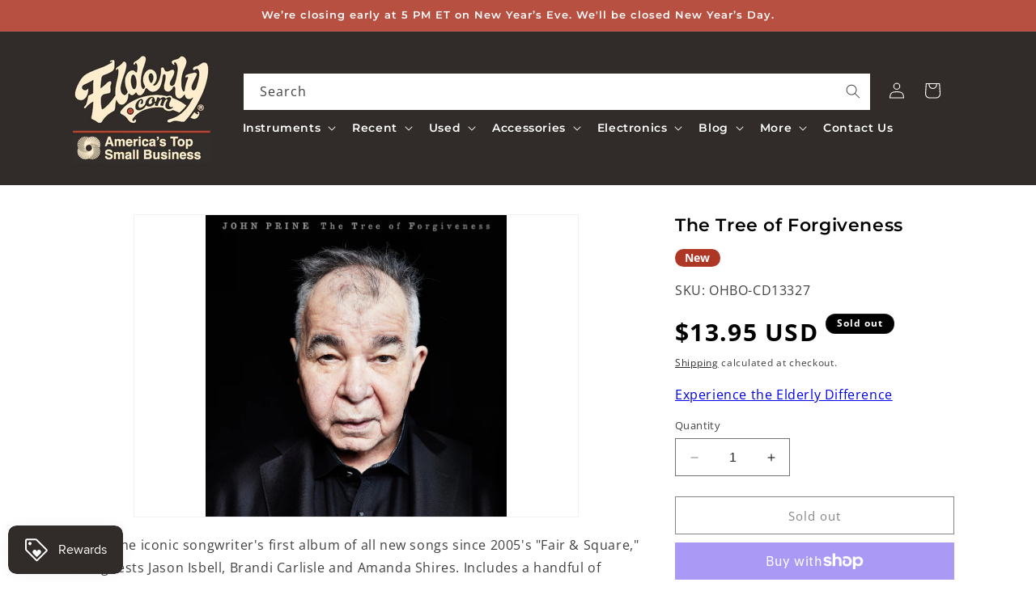

--- FILE ---
content_type: text/html; charset=utf-8
request_url: https://www.elderly.com/apps/reviews/products?url=https:/www.elderly.com/products/the-tree-of-forgiveness
body_size: 482
content:
 [ { "@context": "http://schema.org",  "@type": "Product",  "@id": "https://www.elderly.com/products/the-tree-of-forgiveness#product_sp_schemaplus", "mainEntityOfPage": { "@type": "WebPage", "@id": "https://www.elderly.com/products/the-tree-of-forgiveness#webpage_sp_schemaplus", "sdDatePublished": "2026-01-01T06:44-0500", "sdPublisher": { "@context": "http://schema.org", "@type": "Organization", "@id": "https://schemaplus.io", "name": "SchemaPlus App" } }, "additionalProperty": [    { "@type": "PropertyValue", "name" : "Tags", "value": [  "Category Parent_Recordings",  "Category:Media",  "Category:Recordings",  "Category:Singers \u0026 Songwriters",  "Category_Singers \u0026 Songwriters",  "Categorytree:Media\u003eRecordings\u003eSingers \u0026 Songwriters",  "Consignment_No",  "Elderly Status Code_Active",  "findify-remove",  "Freeshipping_Freeshipping okay",  "Master Category_Media",  "New or Used_New",  "pfs:hidden",  "pfs:hidden:s",  "reverbsync:off",  "Shipping Code_G"  ] }   ,{"@type": "PropertyValue", "name" : "Title", "value": [  "Default Title"  ] }   ],     "brand": { "@type": "Brand", "name": "Other",  "url": "https://www.elderly.com/collections/vendors?q=Other"  },  "category":"Recordings", "color": "", "depth":"", "height":"", "itemCondition":"http://schema.org/NewCondition", "logo":"", "manufacturer":"", "material": "", "model":"",  "offers": { "@type": "Offer", "@id": "3263244173376",   "availability": "http://schema.org/OutOfStock",    "inventoryLevel": { "@type": "QuantitativeValue", "value": "0" },    "price" : 13.95, "priceSpecification": [ { "@type": "UnitPriceSpecification", "price": 13.95, "priceCurrency": "USD" }  ],      "priceCurrency": "USD", "description": "USD-1395-$13.95-$13.95 USD-13.95", "priceValidUntil": "2030-12-21",    "shippingDetails": [  { "@type": "OfferShippingDetails", "shippingRate": { "@type": "MonetaryAmount",    "currency": "USD" }, "shippingDestination": { "@type": "DefinedRegion", "addressCountry": [  ] }, "deliveryTime": { "@type": "ShippingDeliveryTime", "handlingTime": { "@type": "QuantitativeValue", "minValue": "", "maxValue": "", "unitCode": "DAY" }, "transitTime": { "@type": "QuantitativeValue", "minValue": "", "maxValue": "", "unitCode": "DAY" } }  }  ],   "seller": { "@type": "Organization", "name": "Elderly Instruments", "@id": "https://www.elderly.com#organization_sp_schemaplus" } },     "productID":"3263244173376",  "productionDate":"", "purchaseDate":"", "releaseDate":"",  "review": "",   "sku": "OHBO-CD13327",   "gtin12": "OHBO-CD13327", "mpn": "",  "weight": { "@type": "QuantitativeValue", "unitCode": "LBR", "value": "0.25" }, "width":"",    "description": "2018 - The iconic songwriter's first album of all new songs since 2005's \"Fair \u0026amp; Square,\" with guests Jason Isbell, Brandi Carlisle and Amanda Shires. Includes a handful of songs co-written with Roger Cook, the Black Keys' Dan Auerbach, Keith Sykes and Phil Spector.",  "image": [      "https:\/\/www.elderly.com\/cdn\/shop\/products\/ohbo327.jpg?v=1646266250\u0026width=600"    ,"https:\/\/www.elderly.com\/cdn\/shop\/products\/ElderlyTV3_800x_abb52fe2-04d6-400b-b998-73be517ccc11.jpg?v=1589471868\u0026width=600"      ,"https:\/\/www.elderly.com\/cdn\/shop\/products\/ohbo327.jpg?v=1646266250\u0026width=600"    ], "name": "The Tree of Forgiveness", "url": "https://www.elderly.com/products/the-tree-of-forgiveness" }      ,{ "@context": "http://schema.org", "@type": "BreadcrumbList", "name": "Elderly Instruments Breadcrumbs Schema by SchemaPlus", "itemListElement": [  { "@type": "ListItem", "position": 1, "item": { "@id": "https://www.elderly.com/collections", "name": "Products" } }, { "@type": "ListItem", "position": 2, "item": { "@id": "https://www.elderly.com/collections/10-30", "name": "$10 to $30" } },  { "@type": "ListItem", "position": 3, "item": { "@id": "https://www.elderly.com/products/the-tree-of-forgiveness#breadcrumb_sp_schemaplus", "name": "The Tree of Forgiveness" } } ] }  ]

--- FILE ---
content_type: application/javascript; charset=utf-8
request_url: https://assets.findify.io/elderlyinstruments.myshopify.com-config.min.js
body_size: 24714
content:
(window.findifyJsonp=window.findifyJsonp||[]).push([['config'],{"T/88":function(e,i,d){"use strict";Object.defineProperty(i,"__esModule",{value:!0}),i.default=void 0;var n={"sentryDisabled":true,"key":"1407bd5b-d589-4e69-a1b9-745b20c8e997","merchantId":8648,"status":"live","platform":"shopify","mobileBreakpoint":768,"api":{"method":"post"},"analytics":{"purchase":true,"update-cart":true,"click-content":true,"click-item":true,"click-suggestion":true,"redirect":true,"view-page":true},"observeDomChanges":false,"location":{"searchUrl":"/pages/search-results","prefix":"","keys":["q","limit","sort","offset","filters","rules"]},"selectors":{"#findify_results":"search","input[name='q']":"autocomplete","#product-findify-rec-5":"recommendation"},"currency":{"code":"USD","symbol":"$","thousand":",","decimal":".","symbolOnLeft":true,"spaceBetweenAmountAndSymbol":false,"precision":2},"collections":["collections/feature-12-23-21","collections/taylor-days-2022","collections/tonewood-appreciation","collections/martin-lifespan-2-0-strings-single-set-sale","collections/gold-tone","collections/recent-arrivals-test","collections/lessons","collections/acoustic-guitars","collections/2025-martins-are-here","collections/the-latest-openback-and-resonator-banjos","collections/electric-guitars-featuring-figured-maple","collections/spring-cleaning","collections/vle","collections/mandolin-tuner","collections/reverend","collections/eastman-mandolin","collections/electric-mandolin","collections/left-handed-mandolin","collections/category_mandolin-family-instruments","collections/2022-summer-reading-sale","collections/1960s-fender-jaguars","collections/gibson-lucille-guitars","collections/alembic-series-1-guitars","collections/alembic-series-one-guitars","collections/collings-i-35-lc-guitars","collections/recently-featured-in-emails","collections/amplify-your-acoustic","collections/amplify-your-acoustic-1","collections/fender-amps","collections/category_acoustic-guitars","collections/category_banjos-used","collections/marshall-feature","collections/instruments-all","collections/add-ons-fender-electric-guitars","collections/add-ons-roundneck-resonator-guitars","collections/add-ons-resonator-hawaiian-guitars","collections/gift-cards","collections/mando-acoustic","collections/hartke","collections/fun-affordable-acoustic-picks","collections/martin-guitars-2022-models","collections/1960s-gibson-barney-kessel-guitars","collections/gretsch-jim-dandy","collections/martin-phosphor-bronze-3-packs-on-sale","collections/tkl-concept-2-9-series-cases","collections/electricguitar","collections/fun-affordable-acoustic-picks-1","collections/hollow-semi-hollow-guitars","collections/bluegrass-folk-for-less","collections/martin-authentic-acoustic-sp-string-sale","collections/virtuoso","collections/10-30","collections/category_12-string-acoustic-guitars","collections/category_00-classical-acoustic-guitar-cases-gigbags","collections/weber","collections/basses-used","collections/eastman","collections/acutab","collections/category_advanced-fiddle-instruction","collections/category_resonator-back-banjos-5-string","collections/category_strings","collections/category_banjo-strings","collections/category_amplification-equipment","collections/category_other-acoustic-instruments","collections/category_acoustic-guitar-bridge-pins-endpins","collections/category_mandolin-family-instruments-used","collections/category_amplifier-parts-accessories","collections/on-sale-instruments","collections/category_archtop-acoustic-guitars","collections/category_banjo-bridges","collections/autoharp-cases-gigbags","collections/autoharp-strings","collections/autoharp-videos","collections/prs-on-sale","collections/this-or-that-electric-signatures","collections/martin-000-om-guitars","collections/category_octave-mandolins-bouzoukis","collections/mandolin","collections/category_tenor-plectrum-acoustic-guitars","collections/category_lap-pedal-steel","collections/category_banjo-parts-accessories","collections/category_autoharp-parts-accessories","collections/banjo-tuning-pegs-parts","collections/category_000-om-acoustic-guitar-cases-gigbags","collections/category_violin-family-instruments","collections/lap-pedal-steel-guitars","collections/dulcimers-harps-used","collections/bart-reiter","collections/category_0-parlor-acoustic-guitar-cases-gigbags","collections/tenor-plectrum-banjos","collections/category_banjo-cases-gigbags","collections/pre-war-guitars","collections/category_effects-signal-processors","collections/classical-flamenco-guitars","collections/harmonicas-accessories","collections/martin-custom-shop","collections/banjo-armrests-tailpieces-other-accessories","collections/category_stands","collections/category_autoharps","collections/classical-flamenco-guitars-1","collections/farida","collections/guild","collections/left-handed-picks","collections/travel-banjos","collections/dogwood-banjo-co","collections/bluegrass-banjo-books-1","collections/6-string-banjos","collections/category_old-time-banjo","collections/open-back-banjos-12","collections/open-back-banjos-11","collections/category_banjo-mandolins","collections/banjobooks","collections/mandolin-books","collections/category_mandolin-family-strings","collections/category_mandolin-pickups","collections/gibson-mandolins","collections/new-recording-king","collections/strymon","collections/category_bagpipes","collections/on-sale-used","collections/bluegrass-anthologies-festivals","collections/category_country","collections/category_departments","collections/deering-vega-goodtime","collections/deering","collections/drums-percussion-videos","collections/5-string-banjo","collections/banjo-strings","collections/6-string-banjo-strings","collections/banjo-picks","collections/new-the-loar","collections/electric-banjo","collections/everest","collections/im-a-guitar-from-the-60s","collections/1970s-fender-stratocasters","collections/fiddle","collections/fred-kelly","collections/martin-super-d","collections/banjo-guitar","collections/guitar-world","collections/4-string-banjo","collections/hokema","collections/category_instrument-parts-accessories","collections/instrument-history-books","collections/category_jazz-guitar-personalities","collections/category_jazz-guitar-methods","collections/kanilea","collections/levy","collections/category_modulation-pedals","collections/old-time-banjo","collections/category_old-time-music","collections/percussion-instruments","collections/shure","collections/banjo-parts","collections/banjo-ukulele","collections/gold-tone-banjo","collections/tie-dye-tees","collections/6-string-banjo","collections/banjo-strap","collections/ukulele","collections/category_ukulele-parts-accessories","collections/apollo-picks","collections/6-string-guitar-alternatives","collections/zero-glide","collections/musical-toys","collections/music-theory","collections/music-technology-books","collections/category_music-technology","collections/music-nomad","collections/category_media","collections/collectible-ephemera","collections/murdock","collections/category_multi-effects-processors","collections/mountain-dulcimer","collections/category_more-instruments","collections/more-instructional-books","collections/category_more-accessories","collections/miscellaneous-strings-string-accessories","collections/miscellaneous-instruments-videos","collections/category_miscellaneous-instruments-gear-used","collections/category_miscellaneous-instrument-parts-accessories","collections/category_miscellaneous-electronic-accessories","collections/category_other-cases-gigbags","collections/misc-instruments-books","collections/midi-equipment","collections/category_microphones-accessories","collections/mi-si","collections/metronomes","collections/mel-bay","collections/martin-ukuleles","collections/martin-strings","collections/martin-dreadnought-guitars","collections/martin","collections/martin-guitar-all","collections/marshall","collections/category_mandolins","collections/mandolin-videos","collections/kamaka","collections/mandolin-1","collections/category_mandolin-family-parts-accessories","collections/category_mandolin-family-instruments-lh","collections/category_mandolin-family-cases-gigbags","collections/category_mandolas","collections/mandocellos","collections/magic-fluke-co","collections/magazines-periodicals","collections/category_magazines-periodicals","collections/lore-theory-reference-biography","collections/category_loopers-samplers","collections/long-scale-electric-basses","collections/lm","collections/living-blues","collections/little-martin","collections/category_left-handed-instruments","collections/category_left-handed-flat-top-guitars","collections/lee-oskar","collections/category_latin-guitar","collections/latch-lake","collections/dulcimer-videos","collections/category_kalimbas","collections/lap-dulcimer-books","collections/lanikai","collections/la-bella","collections/l-r-baggs","collections/kyser","collections/kremona","collections/korg","collections/klezmer","collections/kiwaya","collections/category_kids-stuff","collections/kepma","collections/kentucky","collections/kala","collections/k-k","collections/jumbo-acoustic-guitar-cases","collections/journey","collections/jose-ramirez","collections/johnson","collections/john-pearse","collections/jj-electronic","collections/jhs-pedals","collections/category_jazz-guitar-single-note-soloing-licks","collections/jazz-guitar","collections/category_jazz-guitar","collections/jazz-swing-guitar","collections/category_jazz","collections/category_international","collections/category_instrumentalists","collections/instrument-videos","collections/instrument-history-collecting-videos","collections/instrument-history","collections/instrument-collections","collections/category_instrument-care-products","collections/instrument-building-repair-videos","collections/category_instrument-building-repair","collections/new-guild-instruments","collections/ibanez","collections/humidification","collections/homespun","collections/category_hollow-body-electric-guitar-cases-gigbags","collections/hollow-body-electric-guitars-used","collections/hollow-body-electric-guitars","collections/hollow-body-bass-guitars","collections/hohner","collections/hidden","collections/hercules","collections/herco","collections/henriksen","collections/heindel","collections/category_hawaiian-guitars","collections/harptone","collections/harps-psalteries","collections/harp","collections/category_harmonicas","collections/harmonica-videos","collections/harmonica-shop","collections/harmonica-recordings","collections/category_harmonica-parts-accessories","collections/harmonica-books","collections/harmonica","collections/hannabach","collections/hammered-dulcimer-videos","collections/hammered-dulcimers","collections/hammered-dulcimer","collections/hal-leonard","collections/gypsy-jazz-guitars-used","collections/gypsy-jazz-guitars","collections/category_gypsy-jazz-guitar-strings","collections/guitar-bass-ukulele-instruction","collections/category_guitar-videos","collections/category_guitar-tuning-pegs-parts","collections/guitar-tuning-pegs","collections/guitar-tuning-peg-parts","collections/guitar-theory","collections/category_guitar-theory","collections/category_guitar-strings","collections/greg-allen","collections/guitar-repair-and-construction","collections/guitar-player","collections/category_guitar-parts-accessories","collections/guitar-books","collections/category_guitar-instruction","collections/category_guitar-heroes","collections/guitar-gigbags","collections/guitar-chords","collections/category_guitar-cases-gigbags","collections/guitar-aficionado","collections/guardian","collections/grover","collections/gretsch","collections/green-tones","collections/graph-tech","collections/gotoh","collections/golden-gate","collections/glutton-guitar-co","collections/category_gifts","collections/gibson-guitars","collections/gibson","collections/ghs","collections/get-down-guitars","collections/genzler-amplification","collections/general-guitar-instruction-books","collections/g7th","collections/category_furniture","collections/furch","collections/fretboard-journal","collections/fremont","collections/category_frailing-banjo-methods","collections/category_four-string-banjo","collections/four-string-banjo-books-1","collections/category_folksongs-for-recorder","collections/folklore-music-history-2","collections/folk-harp-videos","collections/category_folk-harp-non-methods","collections/category_folk-harp-methods","collections/folk-harp-journal","collections/folk-harp-books","collections/category_folk-singer-songwriters","collections/flute-videos","collections/category_flutes","collections/category_flatpicks","collections/flatpicking-guitar","collections/category_flatpicking-guitar-celtic-styles","collections/flatpicking-bluegrass-guitar","collections/category_flat-top-guitars-lh","collections/flat-top-guitars","collections/acoustic-electric-guitars","collections/emg","collections/ellis","collections/elixir","collections/category_electronics","collections/category_electronic-tuners","collections/electro-harmonix","collections/category_electric-guitars-used","collections/electric-guitars","collections/category_electric-guitar-strings","collections/electric-guitar-pickups","collections/category_electric-guitar-parts","collections/category_electric-guitar-amps-pickups","collections/category_electric-guitar-amplifiers-accessories","collections/category_electric-blues-guitar-personalities","collections/category_electric-blues-guitar","collections/category_electric-bass-guitar-strings","collections/electric","collections/elderlyinstruments","collections/category_elderly-instruments-deal-packages","collections/category_elderly-instruments-45th-anniversary-deals","collections/elderly-instruments","collections/category_effects-pedals","collections/effects-accessories","collections/yamaha","collections/vestapol","collections/winds-keyboards-percussion-books","collections/category_wind-instruments","collections/white-river-dulcimer-co","collections/category_western-swing","collections/wegen","collections/category_web-vault","collections/waverly","collections/waterloo","collections/warner-bros","collections/wampler","collections/waltons","collections/walden","collections/vox","collections/vocal-processors","collections/category_vocal-microphones","collections/visesnut","collections/category_violin-family-strings","collections/violin-family-shoulder-rests","collections/category_violin-family-parts-accessories","collections/violin-family-used","collections/category_violin-family-cases-gigbags","collections/veillette","collections/category_violin-family-bows-used","collections/category_violin-family-bows","collections/violin-building-2","collections/category_violas","collections/vinyl-lps","collections/vintage-guitare","collections/category_dvd-format-videos","collections/vintage-guitar","collections/vintage-email","collections/vega","collections/category_vacuum-tubes","collections/v-pick","collections/category_used-left-handed-instruments","collections/used-vintage","collections/category_upright-basses","collections/category_upright-bass-strings","collections/under-10","collections/category_ukuleles","collections/category_ukuleles-used","collections/ukulele-videos","collections/category_ukulele-strings","collections/ukulele-straps","collections/ukulele-department","collections/ukulele-instruction-books","collections/soprano-ukulele","collections/category_ukulele-cases-gigbags","collections/uke-i-tars","collections/category_t-shirts-apparel","collections/t-shirts","collections/sweetone","collections/superior","collections/category_string-winders","collections/string-swing","collections/category_string-cleaners-lubricants","collections/straps","collections/strap-accessories","collections/straight-up-strings","collections/category_stocking-stuffers","collections/sterner","collections/sterling-by-music-man","collections/stelling","collections/stefan-grossmans-guitar-workshop","collections/steel-pedal-steel-guitar-1","collections/staff-paper-manuscript-books","collections/squier","collections/category_squeezeboxes","collections/category_lap-reso-slide-guitar-strings","collections/category_squareneck-resonator-guitar-straps","collections/squareneck-guitar-cases","collections/category_squareneck-resonator-guitar-capos","collections/special-order-books","collections/category_souvenir-type-products","collections/category_soul-r-b","collections/soprano-ukuleles","collections/category_soprano-ukulele-strings","collections/sonic-research","collections/songwriting-books","collections/category_songbooks","collections/category_solid-body-electric-guitar-cases-gigbags","collections/solid-body-electric-guitars-used","collections/category_solid-body-electric-guitars","collections/solid-body-bass-guitars","collections/category_software","collections/snark","collections/category_small-body-flat-top-acoustic-electric-guitars","collections/small-body-flat-top-acoustic-guitars","collections/category_slides","collections/category_skin-banjo-heads","collections/skeptical-guitarist","collections/sit","collections/category_single-ukulele-strings","collections/category_single-strings","collections/category_single-coil-pickups","collections/singing-dvds","collections/singing-books","collections/category_singers-songwriters","collections/silica-sound","collections/category_signal-routers-controllers","collections/shubb","collections/short-scale-electric-basses","collections/seymour-duncan","collections/seydel","collections/seagull","collections/category_scottish-english-fiddle-tunes","collections/schaller","collections/savarez","collections/savannah","collections/santa-cruz","collections/sampson","collections/roundneck-resonator-guitars","collections/rotosound","collections/romero","collections/category_rock-personalities","collections/rock-guitar","collections/right-on","collections/rickenbacker","collections/rickard","collections/reunion-blues","collections/category_resonator-instrument-parts-accessories","collections/resonator-hawaiian-guitars-used","collections/resonator-hawaiian-guitars","collections/repair-construction-books","collections/remo","collections/relish","collections/regal","collections/reference-miscellany-1","collections/guitar-media","collections/recording-technology-videos","collections/recording-king","collections/category_recording-equipment-accessories","collections/recording-technology","collections/recorder-books","collections/recent-arrivals-used-ukuleles","collections/recent-arrivals-used-electric-guitars","collections/recent-arrivals-used-amplifiers","collections/recent-arrivals-used-acoustic-guitars","collections/recent-arrivals-used","collections/ramirez","collections/rainsong","collections/prs","collections/category_printed-materials-used","collections/price-and-identification-guides","collections/preston-thompson","collections/premier-guitar","collections/pre-war-guitar-co","collections/category_power-supplies-accessories","collections/category_pop-rock-n-roll","collections/planet-waves","collections/category_pitch-octave-pedals","collections/pisgah-banjo-co","collections/pirastro","collections/category_picks","collections/category_pick-accessories","collections/category_piano-keyboards","collections/piano-keyboard-books","collections/peterson","collections/personality-songbooks","collections/category_personalities","collections/category_performance-documentary-videos","collections/percussion-parts-accessories","collections/category_percussion-parts-accessories","collections/category_percussion","collections/pel-tone","collections/category_pedalboards","collections/pedal-tuners","collections/paoletti","collections/paige","collections/other-ukuleles","collections/other-violin-family-instruments","collections/other-violin-family-accessories","collections/category_other-ukulele-strings","collections/category_other-strings","collections/category_other-stringed-instruments","collections/category_other-pedals","collections/other-mandolins","collections/category_other-mandolin-family-strings","collections/other-mandolin-family-instruments","collections/other-instruments-used","collections/category_other-guitar-strings","collections/other-guitar-cases-gigbags","collections/other-gear","collections/other-electronics","collections/category_other-basses","collections/category_other-bass-strings","collections/category_other-banjos","collections/category_other-banjo-parts","collections/oscar-schmidt","collections/ortega","collections/ra-email-candidates","collections/orderlyemails-recommended-products","collections/category_open-back-banjos-5-string-used","collections/category_open-back-banjos-5-string","collections/on-stage","collections/ome","collections/old-time-music-anthologies","collections/category_old-time-music-anthologies","collections/nechville","collections/category_old-time-country","collections/ohana","collections/national","collections/oasis","collections/northfield-workshop","collections/non-consignment-items","collections/category_new-instruments","collections/mxr","collections/category_effects-used","collections/easy-guitar-songbooks","collections/category_easy-guitar-songbooks","collections/earthquaker","collections/ear-trumpet-labs","collections/dunlop","collections/category_dulcimers","collections/category_dulcimer","collections/category_dulcimer-strings","collections/dulcimer-players-news","collections/category_dulcimer-parts-accessories","collections/dulcimer-cases-gigbags","collections/dulcimers-accessories","collections/dreadnought-guitars","collections/drums-percussion-1","collections/category_dreadnought-acoustic-guitar-cases-gigbags","collections/dr","collections/category_double-cutaway-solid-body-electric-guitars","collections/dod","collections/dobro-instruction-books","collections/dobro-steel","collections/category_do-not-use","collections/category_distortion","collections/dimarzio","collections/digitech","collections/diatonic-harmonicas","collections/dearmond","collections/darco","collections/danforth","collections/category_dance","collections/dangelico","collections/daddario-xt-strings","collections/daddario","collections/category_current-deals","collections/cowboys","collections/cordoba","collections/country-guitar-instruction","collections/cool-picks","collections/conetone","collections/11-03-22-email","collections/concertina","collections/concert-ukulels","collections/category_concert-ukulele-strings","collections/coming-soon","collections/collings","collections/cobalt","collections/closeout-items","collections/category_clip-on-tuners","collections/clip-on-tuners","collections/clinch-river-banjo","collections/cleartone","collections/category_classical-guitars-used","collections/category_classical-guitar-studies","collections/category_classical-guitar-early","collections/category_classical-guitar-duets","collections/classical-guitar-books","collections/classical-banjo-books","collections/category_classical-flamenco-guitar-strings","collections/chuck-lee","collections/chromatic-harmonicas","collections/christmas-instrumental-folios","collections/category_christmas-hanukkah","collections/centerstream","collections/celtic-and-english","collections/cellos","collections/catalog-reprints","collections/category_cases-used","collections/category_cases-gigbags","collections/category_capos","collections/category_capo-parts","collections/canadian","collections/calton","collections/category_cajun-fiddle-tunes","collections/category_cajun-zydeco","collections/category_cables-accessories","collections/building-and-repair-other-instruments","collections/bristol","collections/breedlove-organic-series-guitars","collections/breedlove","collections/category_violins","collections/bourgeois","collections/boulder","collections/category_bottleneck-guitar","collections/bottleneck-slide-guitar","collections/boss","collections/category_books-downloads","collections/book-downloads","collections/bob-perry","collections/blueprints","collections/blues-rock-jazz","collections/blues-guitar-books","collections/blues-guitar","collections/category_blues-guitar","collections/category_blues","collections/blueridge","collections/bluegrass-country-old-time","collections/bluegrass-unlimited","collections/category_bluegrass-tune-collections","collections/blackbird","collections/bluegrass-songbooks","collections/bluegrass-gospel","collections/category_bluegrass-fiddle-instruction","collections/category_bluegrass-fiddle","collections/bluegrass-banjo-songbooks","collections/category_bluegrass-banjo-general-methods","collections/category_bluegrass","collections/bloom","collections/black-diamond","collections/category_biography","collections/bigsby","collections/category_bass-ukuleles","collections/bedell","collections/beard","collections/bass-videos","collections/category_bass-ukulele-strings","collections/category_bass-strings","collections/bass-shop","collections/bass-player","collections/category_bass-pedals","collections/category_bass-parts-accessories","collections/bass-instruction-books","collections/category_bass-effects","collections/category_bass-cases-gigbags","collections/bass-cases","collections/category_bass-amps-pickups","collections/bass-amp-combos","collections/category_basic-guitar-instruction","collections/bart-veerman","collections/baritone-ukuleles-1","collections/baritone-ukulele-strings","collections/baritone-ukulele-books","collections/banjo-videos","collections/category_banjo-ukuleles","collections/banjo-pickups","collections/banjo-newsletter","collections/category_banjo-chords","collections/banjo-cds","collections/banjo-books","collections/bagpipe-books","collections/category_autoharp-methods","collections/autoharp","collections/category_recordings-cds-downloads","collections/ashton-bailey","collections/category_archtop-acoustic-electric-guitars","collections/category_archtop-guitar-parts","collections/category_archtop-acoustic-guitars-used","collections/aquila","collections/category_amplifiers-used","collections/category_amps","collections/amplifier-history","collections/amplifier-building-and-repair","collections/amp-parts-accessories","collections/category_american-folksong-anthologies","collections/alfred","collections/category_african-american-gospel","collections/category_acoustic-preamps","collections/category_acoustic-instrument-pickups","collections/category_acoustic-guitar-strings","collections/acoustic-guitar-parts-accessories","collections/category_acoustic-guitar-nuts-saddles","collections/tuning-forks-pitch-pipes","collections/category_tuning-devices","collections/category_tune-mongers-other-instrumentalists","collections/truetone","collections/trinity-college","collections/tremolo-harmonicas","collections/tkl","collections/tinwhistle-books","collections/category_thumbpicks","collections/thomastik","collections/the-murphy-method","collections/the-loar","collections/test-strings","collections/category_tenor-ukuleles","collections/category_tenor-ukulele-strings","collections/tenor-plectrum-acoustic-guitars-used","collections/taylor","collections/tascam","collections/takumi","collections/flat-top-acoustic-guitars-used","collections/flat-top-acoustic-guitars","collections/fishman","collections/category_fingerstyle-guitar","collections/category_fingerpicks","collections/fingerpicking-guitar-books","collections/fingerpicking-guitar","collections/category_fingerpicking","collections/fiddler","collections/fiddle-banjo-mandolin-other-stringed-instrument-books","collections/fiddle-videos","collections/fiddle-shop","collections/category_fiddle","collections/category_fenderr-custom-shop-electric-guitars","collections/fender-vintera-series","collections/category_fender-pro-stratocaster","collections/fender-electric-guitars","collections/fender-custom-shop","collections/category_fender-american-stratocaster","collections/fender","collections/category_features","collections/farida-60-series-dreadnought-guitars","collections/farida-20-series-00-size","collections/farida-10-series-parlor-guitars","collections/ernie-ball","collections/category_fake-books","collections/f-model-body-mandolins","collections/enoch","collections/acoustic-guitar-nuts-saddles","collections/category_acoustic-guitar-cases-gigbags","collections/acoustic-bass-guitars","collections/category_acoustic-bass-guitar-strings","collections/category_acoustic-bass-amplifiers","collections/category_acoustic-amps-pickups","collections/acoustic-amps-accessories","collections/category_acoustic-amplifiers","collections/category_acoustic-amp-accessories","collections/accordion","collections/accordion-parts-accessories","collections/accordion-books","collections/access","collections/a-body-model-mandolins","collections/category_5-string-solid-body-basses","collections/category_4-string-solid-body-basses","collections/12-string-guitars","collections/category_12-string-guitar-strings","collections/12-string-acoustic-guitars-used","collections/category_12-string-guitars-used","collections/12-string-electric-guitars-used","collections/category_12-string-electric-guitars","collections/1038964382","collections/category_000-om-flat-top-acoustic-electric-guitars","collections/category_000-om-flat-top-acoustic-guitars","collections/1000-2000","collections/category_bass-guitars","collections/recent","collections/get-out-and-play-the-breedlove-eco-collection-save-through-september-30th","collections/the-breedlove-eco-collection","collections/daddario-humidification-stock-up-sale","collections/axl","collections/c-waldman","collections/martin-authentic-acoustic-strings","collections/new-prs","collections/pedals-on-sale","collections/ross-pedal-sale","collections/squier-paranormal-electric-guitars","collections/dp-hopkins","collections/flight","collections/folk-roots","collections/glasser","collections/gold-star","collections/iris-guitar-company","collections/marsikas","collections/menzies","collections/naturel","collections/paoletti-guitars","collections/pava","collections/pono","collections/ratliff","collections/richard-wilson","collections/rover","collections/saga","collections/scheerhorn","collections/songbird","collections/steel-rail-guitars","collections/stiver","collections/sumi","collections/washburn","collections/zimnicki","collections/add-ons-martin-000-om-guitars","collections/farida-ukulele","collections/prs-parlor-acoustic-guitars","collections/add-ons-ukulele-all-other","collections/szilagyi","collections/slope-shoulder-shootout","collections/category_basses","collections/prs-se-hollowbody-standard-and-hatt-amps-15","collections/recent-arrivals-as-is","collections/martin-custom-shop-copy","collections/martin-guitars-on-sale","collections/add-ons-open-back-banjos-11","collections/concertina-accordion","collections/squier-40th-anniversary-electric-guitars-basses","collections/daddario-on-sale","collections/these-ukes-make-great-gifts-🎄","collections/instruments","collections/contoured-bar","collections/bullet-bar","collections/bottleneck","collections/holiday-sales","collections/esp","collections/hohner-pentaharp","collections/category_as-is-instruments","collections/acoustic-guitar-strap","collections/black-friday-cyber-monday-sales","collections/acoustic-guitar-pickup","collections/acoustic-guitar","collections/acoustic-guitar-parts","collections/acoustic-guitar-strings","collections/high-end-electric-guitars","collections/taylor-guitars-on-sale","collections/pch-m104-mandolins","collections/short-scale-electric-guitars","collections/double-cut-electric-guitars","collections/pickvault","collections/vl2","collections/vl3","collections/vl4","collections/vl5","collections/vl6","collections/vl7","collections/vl8","collections/vl9","collections/vl10","collections/vl11","collections/category_banjos","collections/acoustics-on-sale","collections/nfie","collections/hit-that-upgrade-button","collections/vintage-electric-guitar","collections/electric-guitars-for-jazz","collections/double-cut-electric-guitars-kw-cluster-copy","collections/left-handed-instruments","collections/harmonica-microphones","collections/add-ons-000-om-flat-top-acoustic-guitars","collections/add-ons-amplifiers","collections/add-ons-a-body-model-mandolins","collections/vintage-acoustic-guitars","collections/acoustic-guitar-tuner","collections/gold-tone-sale","collections/martin-medley","collections/acoustic-electric-guitars-ii","collections/acoustic","collections/ohana-sk-10","collections/add-ons-resonator-back-banjos-5-string","collections/add-ons-short-scale-electric-bass","collections/acoustic-guitar-tuning","collections/add-ons-martin-dreadnought-guitars","collections/add-ons-dreadnought-guitars","collections/martin-guitar-all-add-ons","collections/martin-string-sale","collections/martin-lifespan-2-0-strings","collections/daddario-humidity-control-sale","collections/breedlove-sale","collections/on-sale","collections/add-ons-ukulele-tenor","collections/baritone-acoustic-guitar","collections/acoustic-electric-guitar","collections/acoustic-guitar-amp","collections/mesa-boogie-fender","collections/fender-1","collections/fender-sterling-by-music-man","collections/marshall-gibson","collections/vox-rickenbacker","collections/add-ons-open-back-banjos-12","collections/add-ons-f-model-body-mandolins","collections/accessories-media","collections/tone-gard","collections/kr-strings","collections/instructional-videos-dvds","collections/unique-specialty-products","collections/category_banjo-heads","collections/events","collections/acoustic-guitar-for-beginners","collections/category_acoustic-guitars-used","collections/acoustic-guitar-case","collections/kna","collections/mel-bay-hal-leonard-on-sale","collections/holiday-book-sale","collections/add-ons-ukulele-soprano","collections/deering-goodtime-junior","collections/add-ons-test","collections/books-on-sale","collections/acousticguitars","collections/in-stock-martin-custom-shop","collections/add-ons-ukulele-concert","collections/add-ons-long-scale-electric-bass","collections/fall-color-tour-2020","collections/elderly-custom-martin-guitars","collections/on-sale-accessories","collections/gifts-for-the-serious-musician","collections/hollow-electric-guitars","collections/single-cut-electric-guitars","collections/best-electric-guitars","collections/semi-hollow-electric-guitars","collections/affordable-electric-guitars","collections/banjos-and-mandolins","collections/new-guardian-cases","collections/breedlove-holiday-sale","collections/elderly-t-shirts","collections/esp-free-gigbgag-promo-2022","collections/ibma-2023","collections/professional-electric-guitars","collections/lightweight-electric-guitars","collections/offset-electric-guitars","collections/vintage-list","collections/breedlove-discovery-s-sitka-top-models-on-sale","collections/2022-holiday-deals","collections/taylor-get-one-gift-one-holiday-event","collections/recommended-books-for-giving","collections/recent-arrivals-used-mandolin-family","collections/recent-arrivals-other-used-instruments","collections/recent-arrivals-used-banjos","collections/recent-arrivals-used-cases","collections/recent-arrivals-used-left-handed","collections/recent-arrivals-used-effects","collections/recent-arrivals-used-violin-family","collections/recent-used-basses","collections/holiday-super-deals","collections/top-8-instruments-02-03-21","collections/holiday-deals","collections/basses-electrics-that-belong-together","collections/fender-on-sale","collections/martin-guitars-new-for-2020","collections/fretless-banjos","collections/gifts-apparel","collections/giroux-custom-guitars","collections/select-effect-pedals-on-sale","collections/1000-5000","collections/100-500","collections/2000-5000","collections/200-500","collections/30-100","collections/50-200","collections/500-1000","collections/all-products","collections/guitars-under-600","collections/nfie-last-2-months2","collections/on-sale-accessories-parts","collections/on-sale-amps-electronics","collections/on-sale-books-cds-dvds","collections/on-sale-strings","collections/over-10","collections/over-5000","collections/under-50","collections/taylor-on-sale","collections/three-50s-gibson-les-paul-goldtops","collections/heritage-musical-spoons","collections/the-electric-guitar-shop","collections/all","collections/recent-arrivals","collections/recent-arrivals-used-vintage","collections/special-order-items","collections/xvive","collections/category_events-ticketing","collections/external","collections/guild-usa","collections/gifts-for-kids","collections/great-gifts-under-100","collections/great-gifts-under-25","collections/stringjoy","collections/earthquaker-devices-sale","collections/downloadable-media","collections/prs-parlor-acoustic-guitars-holiday-deal","collections/kyser-quick-change-capos","collections/guitto","collections/shubb-fine-tune-capos","collections/skeddy-picks","collections/jhs-pedal-sale","collections/banjo-department","collections/elderly-50th-anniversary","collections/instruments-by-category","collections/vl1","collections/elderly-instruments-logo-merchandise","collections/gallagher-guitars","collections/farida-dreadnought-deal","collections/bishline","collections/deering-goodtime-holiday-deals","collections/daddario-nyxl-holiday-deal","collections/daddario-electronic-tuner-sale","collections/toneslabs","collections/breedlove-organic-pro-series-guitars","collections/martin-guitars-2025","collections/recent-arrivals-january-19th-2023","collections/accessories-parts","collections/new-breedlove","collections/eastman-on-sale","collections/martin-authentic-acoustic-strings-sale","collections/eastman-holiday-sale","collections/kr-strings-on-sale","collections/lee-murdock","collections/green-tones-1","collections/kentucky-mandolin-holiday-deals","collections/funky-fun-stuff-on-sale","collections/ra-email","collections/cash-saving-closeouts-for-christmas","collections/ross-electronics","collections/step-inside-the-vault","collections/the-elderly-vault","collections/vintage-gibson-treasures-from-the-vault-and-beyond","collections/guitar","collections/breedlove-on-sale","collections/electric-guitars-on-sale","collections/summer-book-sale-2023","collections/ibma-2022","collections/new-on-sale","collections/books-we-stock","collections/books","collections/prs-silver-sky","collections/consignment-on-sale","collections/sterling-by-music-man-basses","collections/vintage-vault","collections/martin-x-series","collections/klos-guitars","collections/furch-dark-yellow-series","collections/trad-music-superheroes-stickers","collections/trad-music-superhero-stickers"],"stickers":{"discount":false,"outOfStock":false},"colorMapping":{},"translations":{"suggestions.accessibleTitle":"Use up and down arrows to review and enter to select.","product.availableInVariants":"Available in %s options","facets.less":"Less","facets.more":"More","facets.allCategories":"All Categories","facets.expanded":"Expanded","facets.collapsed":"Collapsed","facets.submit":"go","facets.filters":"Filters","facets.clearAll":"Clear all","facets.hide":"Hide","facets.back":"Back to menu","facets.done":"Done","facets.seeResults":"See results","facets.search":"Search","pagination.previous":"Prev","pagination.goTo":"Go to page","pagination.next":"Next","actions.showFilters":"Filters","actions.sorting":"Sort by","actions.back":"Back to menu","actions.seeResults":"See results","actions.sortBy":"Sort by","actions.filter":"Filters","search.title":"Search Results","search.loadPrev":"Load previous","search.loadMore":"Load more","search.noQuery":"Showing all products. Use filters to refine your search.","search.showingEmpty":"Showing %s results","search.showing":"Showing %s results for","search.zeroResultsFor":"0 results for","search.partialMatch":"Showing results that partially match instead.","search.accessibleUpdate":"Products has been updated","zeroresults.sorryNoResults":"Oh no! Your search for <span class=\"findify-query\"></span> did not match any products.<br/>But don't give up, we're here to help you find what you're looking for.","zeroresults.noResultsFound":"We can't seem to find any products that match your search for \"%s\"","zeroresults.noResultEmptyQuery":"We can't seem to find any products that match your search","zeroresults.tryOneOfThese":"Try any of these instead:","zeroresults.checkOutPopularProducts":"Check out some of these popular products","autocomplete.trendingSearches":"Trending searches","autocomplete.suggestionsTitle":"Search suggestions","autocomplete.trendingProducts":"Trending products","autocomplete.productMatches":"Product matches","autocomplete.tipResults":"View all results for","autocomplete.viewAll":"View all results for","autocomplete.viewAllResults":"View all","autocomplete.placeholder":"What are you looking for?","range.up":"&amp; up","range.under":"Under"},"features":{"autocomplete":{"instant":false,"handleFormSubmit":true,"enableTrendingSearches":true,"renderIn":"parent","defaultRequestParams":{"suggestion_limit":6,"item_limit":3,"limits":{"suggestions":6,"items":3}},"mobile":{"template":"dropdown","layout":[["suggestions"]],"breakpoints":{"grid":[{"width":0,"value":11}],"layout":[{"width":0,"value":12}],"products":[{"width":0,"value":12}]},"products":{"limit":3,"item":{"template":"horizontal","price":{"template":"min-max"},"title":{"lines":2},"description":{"lines":2},"variants":{"display":false,"template":"text"},"image":{"aspectRatio":1,"lazy":false,"lazyOffset":0,"multiple":false}}},"content":{},"product":{"template":"horizontal","price":{"template":"min-max"},"title":{"lines":2},"description":{"lines":2},"variants":{"display":false,"template":"text"},"image":{"aspectRatio":1,"lazy":false,"lazyOffset":0,"multiple":false}},"position":"left","overlay":false,"suggestions":{"display":true,"limit":6,"template":"vertical"},"productMatches":{"display":false,"limit":3}},"desktop":{"template":"dropdown","breakpoints":{"grid":[{"width":0,"value":4}],"layout":[{"width":0,"value":"fit|auto"}],"products":[{"width":0,"value":12}]},"layout":[["suggestions"],["products"]],"products":{"limit":3,"item":{"template":"horizontal","price":{"template":"min-max"},"title":{"lines":2},"description":{"lines":2},"variants":{"display":false,"template":"text"},"image":{"aspectRatio":1,"lazy":false,"lazyOffset":0,"multiple":false}}},"content":{},"product":{"template":"vertical","price":{"template":"min-max"},"title":{"lines":2},"description":{"lines":2},"variants":{"display":false,"template":"text"},"image":{"aspectRatio":0,"lazy":false,"lazyOffset":0,"multiple":false}},"position":"left","overlay":false,"suggestions":{"display":true,"limit":6,"template":"vertical"},"productMatches":{"display":true,"limit":3}}},"search":{"disableAutoRequest":false,"facets":{"position":"left","sticky":true,"accordion":false,"hidable":true,"filters":{"custom_fields.pickup_installed":{"type":"text","label":"Pickup Installed","initiallyCollapsed":true,"maxItemsCount":6,"precision":0,"slider":false},"brand":{"type":"text","label":"Brand","initiallyCollapsed":true,"maxItemsCount":6,"precision":0,"slider":false},"price":{"type":"price","label":"","initiallyCollapsed":true,"maxItemsCount":6,"precision":0,"slider":false},"custom_fields.cutaway":{"type":"text","label":"Cutaway","initiallyCollapsed":true,"maxItemsCount":6,"precision":0,"slider":false},"is_available":{"type":"text","label":"In Stock","initiallyCollapsed":true,"maxItemsCount":6,"precision":0,"slider":false},"custom_fields.Pick_Size":{"type":"text","label":"Pick Size","initiallyCollapsed":true,"maxItemsCount":6,"precision":0,"slider":false},"custom_fields.Recently_Featured_In_Emails":{"type":"text","label":"Recently_Featured_In_Emails","initiallyCollapsed":true,"maxItemsCount":6,"precision":0,"slider":false},"custom_fields.Artist":{"type":"text","label":"Artist","initiallyCollapsed":true,"maxItemsCount":6,"precision":0,"slider":false},"custom_fields.Compensation":{"type":"text","label":"Bridge: Compensation","initiallyCollapsed":true,"maxItemsCount":6,"precision":0,"slider":false},"custom_fields.body_material":{"type":"text","label":"Body Material","initiallyCollapsed":true,"maxItemsCount":6,"precision":0,"slider":false},"custom_fields.top_wood":{"type":"text","label":"Top Wood","initiallyCollapsed":true,"maxItemsCount":6,"precision":0,"slider":false},"custom_fields.back_and_side_wood":{"type":"text","label":"Back & Side Wood","initiallyCollapsed":true,"maxItemsCount":6,"precision":0,"slider":false},"custom_fields.nut_width":{"type":"text","label":"Nut Width","initiallyCollapsed":true,"maxItemsCount":6,"precision":0,"slider":false},"custom_fields.fretboard_material":{"type":"text","label":"Fretboard Material","initiallyCollapsed":true,"maxItemsCount":6,"precision":0,"slider":false},"custom_fields.frets_clear_of_body":{"type":"text","label":"Frets Clear of Body","initiallyCollapsed":true,"maxItemsCount":6,"precision":0,"slider":false},"custom_fields.author":{"type":"text","label":"author","initiallyCollapsed":true,"maxItemsCount":6,"precision":0,"slider":false},"custom_fields.Other_String_Gauge":{"type":"text","label":"Other String Gauge","initiallyCollapsed":true,"maxItemsCount":6,"precision":0,"slider":false},"custom_fields.Adirondack_Spruce_Top_":{"type":"text","label":"Adirondack Spruce Top","initiallyCollapsed":true,"maxItemsCount":6,"precision":0,"slider":false},"custom_fields.Banjo_Head_Crown_Height":{"type":"text","label":"Banjo Head Crown Height","initiallyCollapsed":true,"maxItemsCount":6,"precision":0,"slider":false},"custom_fields.Banjo_Head_Diameter":{"type":"text","label":"Banjo Head Diameter","initiallyCollapsed":true,"maxItemsCount":6,"precision":0,"slider":false},"custom_fields.Banjo_Head_Surface":{"type":"text","label":"Banjo Head Surface","initiallyCollapsed":true,"maxItemsCount":6,"precision":0,"slider":false},"custom_fields.Banjo_Head_Type":{"type":"text","label":"Banjo Head Type","initiallyCollapsed":true,"maxItemsCount":6,"precision":0,"slider":false},"custom_fields.Banjo_String_Type":{"type":"text","label":"Banjo String Type","initiallyCollapsed":true,"maxItemsCount":6,"precision":0,"slider":false},"custom_fields.Bass_Electronics":{"type":"text","label":"Bass Electronics","initiallyCollapsed":true,"maxItemsCount":6,"precision":0,"slider":false},"custom_fields.Bass_Scale_Length":{"type":"text","label":"Bass Scale Length","initiallyCollapsed":true,"maxItemsCount":6,"precision":0,"slider":false},"custom_fields.Bass_Strings_Scale_Length":{"type":"text","label":"Bass Strings Scale Length","initiallyCollapsed":true,"maxItemsCount":6,"precision":0,"slider":false},"custom_fields.Bridge_Height":{"type":"text","label":"Bridge Height","initiallyCollapsed":true,"maxItemsCount":6,"precision":0,"slider":false},"custom_fields.Bridge_Number_of_Strings":{"type":"text","label":"Bridge: Number of Strings","initiallyCollapsed":true,"maxItemsCount":6,"precision":0,"slider":false},"custom_fields.Bridge_Pin_Material":{"type":"text","label":"Bridge Pin Material","initiallyCollapsed":true,"maxItemsCount":6,"precision":0,"slider":false},"custom_fields.Bridge_Pin_Style":{"type":"text","label":"Bridge Pin Style","initiallyCollapsed":true,"maxItemsCount":6,"precision":0,"slider":false},"custom_fields.Bridge_Spacing":{"type":"text","label":"Bridge Spacing","initiallyCollapsed":true,"maxItemsCount":6,"precision":0,"slider":false},"custom_fields.Bridge_cone_Style":{"type":"text","label":"Bridge Cone Style","initiallyCollapsed":true,"maxItemsCount":6,"precision":0,"slider":false},"custom_fields.left_handed":{"type":"text","label":"Left Handed","initiallyCollapsed":true,"maxItemsCount":6,"precision":0,"slider":false},"custom_fields.Decade":{"type":"text","label":"Decade","initiallyCollapsed":true,"maxItemsCount":6,"precision":0,"slider":false},"custom_fields.Scooped_Fretboard":{"type":"text","label":"Banjo: Scooped Fretboard","initiallyCollapsed":true,"maxItemsCount":6,"precision":0,"slider":false},"custom_fields.Fretboard_Profile":{"type":"text","label":"Fretboard Profile","initiallyCollapsed":true,"maxItemsCount":6,"precision":0,"slider":false},"custom_fields.Fretless":{"type":"text","label":"Fretless","initiallyCollapsed":true,"maxItemsCount":6,"precision":0,"slider":false},"custom_fields.New_or_Used":{"type":"text","label":"New or Used","initiallyCollapsed":true,"maxItemsCount":6,"precision":0,"slider":false},"custom_fields.Frets_Clear_of_Body":{"type":"text","label":"Frets Clear of Body","initiallyCollapsed":true,"maxItemsCount":6,"precision":0,"slider":false},"custom_fields.Guitar_Scale_Length":{"type":"text","label":"Guitar Scale Length","initiallyCollapsed":true,"maxItemsCount":6,"precision":0,"slider":false},"custom_fields.Guitar_String_Gauge":{"type":"text","label":"Guitar String Gauge","initiallyCollapsed":true,"maxItemsCount":6,"precision":0,"slider":false},"custom_fields.Banjo_Number_of_Frets":{"type":"text","label":"Banjo Number of Frets","initiallyCollapsed":true,"maxItemsCount":6,"precision":0,"slider":false},"custom_fields.Nut_Width":{"type":"text","label":"Nut Width","initiallyCollapsed":true,"maxItemsCount":6,"precision":0,"slider":false},"custom_fields.Pick_Gauge":{"type":"text","label":"Pick Gauge","initiallyCollapsed":true,"maxItemsCount":6,"precision":0,"slider":false},"custom_fields.Pickup_Configuration":{"type":"text","label":"Pickup Configuration","initiallyCollapsed":true,"maxItemsCount":6,"precision":0,"slider":false},"custom_fields.Tuning_Peg_Headstock_Style":{"type":"text","label":"Tuning Peg Headstock Style","initiallyCollapsed":true,"maxItemsCount":6,"precision":0,"slider":false},"custom_fields.Banjo_Rim_Diameter":{"type":"text","label":"Banjo Rim Diameter","initiallyCollapsed":true,"maxItemsCount":6,"precision":0,"slider":false},"custom_fields.Shirt_Size":{"type":"text","label":"Shirt Size","initiallyCollapsed":true,"maxItemsCount":6,"precision":0,"slider":false},"custom_fields.Slotted_Headstock":{"type":"text","label":"Slotted Headstock","initiallyCollapsed":true,"maxItemsCount":6,"precision":0,"slider":false},"custom_fields.Number_of_Strings":{"type":"text","label":"Number of Strings","initiallyCollapsed":true,"maxItemsCount":6,"precision":0,"slider":false},"custom_fields.Mandolin_Soundhole_":{"type":"text","label":"Mandolin: Soundhole","initiallyCollapsed":true,"maxItemsCount":6,"precision":0,"slider":false},"custom_fields.String_Material":{"type":"text","label":"String Material","initiallyCollapsed":true,"maxItemsCount":6,"precision":0,"slider":false},"custom_fields.String_Type":{"type":"text","label":"String_Type","initiallyCollapsed":true,"maxItemsCount":6,"precision":0,"slider":false},"custom_fields.String_end_Type":{"type":"text","label":"String End Type","initiallyCollapsed":true,"maxItemsCount":6,"precision":0,"slider":false},"custom_fields.Banjo_Tone_Ring":{"type":"text","label":"Banjo Tone Ring","initiallyCollapsed":true,"maxItemsCount":6,"precision":0,"slider":false},"custom_fields.Torrefied_Top":{"type":"text","label":"Torrefied Top","initiallyCollapsed":true,"maxItemsCount":6,"precision":0,"slider":false},"custom_fields.Tube_or_Solid_State":{"type":"text","label":"Tube or Solid State","initiallyCollapsed":true,"maxItemsCount":6,"precision":0,"slider":false},"custom_fields.Tuning_Peg_Guitar_Type":{"type":"text","label":"Tuning Peg Guitar Type","initiallyCollapsed":true,"maxItemsCount":6,"precision":0,"slider":false},"custom_fields.Tuning_Peg_Tuner_Configuration":{"type":"text","label":"Tuning Peg Tuner Configuration","initiallyCollapsed":true,"maxItemsCount":6,"precision":0,"slider":false},"custom_fields.Tuning_Peg_Tuner_Orientation":{"type":"text","label":"Tuning Peg Tuner Orientation","initiallyCollapsed":true,"maxItemsCount":6,"precision":0,"slider":false},"custom_fields.Tuning_Peg_Type":{"type":"text","label":"Tuning Peg Type","initiallyCollapsed":true,"maxItemsCount":6,"precision":0,"slider":false},"custom_fields.String_Wound_or_Plain":{"type":"text","label":"Strings: Wound or Plain","initiallyCollapsed":true,"maxItemsCount":6,"precision":0,"slider":false},"category":{"type":"category","label":"Category","initiallyCollapsed":true,"maxItemsCount":6,"precision":0,"slider":false}}},"zeroResultsType":"trending","fallbackEnabled":true,"includeRules":false,"scrollTop":{"enabled":true,"selector":"","offset":0},"sorting":{"options":[{"field":"default","order":"default","label":"Sort by Featured"},{"field":"price","order":"asc","label":"Sort by Price: Low to high"},{"field":"price","order":"desc","label":"Sort by Price: High to low"},{"field":"title","order":"asc","label":"Sort by Name: A to Z"},{"field":"title","order":"desc","label":"Sort by Name: Z to A"},{"field":"published_at","order":"desc","label":"Sort by New to Old"},{"field":"published_at","order":"asc","label":"Sort by Old to New"}]},"pagination":{"type":"lazy","autoLoadTimes":3,"step":2},"product":{"template":"vertical","price":{"template":"min-max"},"title":{"lines":3},"description":{"lines":3},"variants":{"display":true,"template":"text"},"image":{"aspectRatio":1,"lazy":true,"lazyOffset":0,"multiple":false}},"breakpoints":{"grid":[{"width":200,"value":12},{"width":500,"value":6},{"width":768,"value":4},{"width":1250,"value":3}],"layout":[{"width":0,"value":"fit|auto"}]},"defaultRequestParams":{"limit":24}},"content":{},"recommendations":{"product-findify-rec-5":{"disableAutoRequest":false,"breakpoints":{"grid":[{"width":400,"value":6},{"width":600,"value":4},{"width":1000,"value":3}]},"product":{"template":"vertical","price":{"template":"min-max"},"title":{"lines":3},"description":{"lines":3},"variants":{"display":true,"template":"text"},"image":{"aspectRatio":1,"lazy":true,"lazyOffset":0,"multiple":false}},"defaultRequestParams":{},"enabled":true,"slot":"product-findify-rec-5","type":"viewed","template":"slider","limit":8,"minResultsToShow":2,"title":"Products you recently viewed","multipleIds":false}}},"merchantName":"elderlyinstruments.myshopify.com","mjs_version":"7.0.34-apiv4.0","platform_settings":{"multi_market":false},"redirections":{"51U":"https://www.elderly.com/collections/left-handed-instruments","56N":"https://www.elderly.com/collections/left-handed-instruments","56U":"https://www.elderly.com/collections/left-handed-instruments","61N":"https://www.elderly.com/collections/left-handed-instruments","contact us":"https://www.elderly.com/pages/contactus","help":"https://www.elderly.com/pages/contactus","61U":"https://www.elderly.com/collections/left-handed-instruments","contact":"https://www.elderly.com/pages/contactus","phone number":"https://www.elderly.com/pages/contactus","repair":"https://www.elderly.com/pages/repair","instructional videos":"https://www.elderly.com/collections/instructional-videos-dvds?filters%5Bcategory1%5D%5B0%5D%5B0%5D=Media&filters%5Bcategory2%5D%5B0%5D%5B0%5D=Dvds","gift guide":"https://www.elderly.com/pages/gift-guide","on sale":"https://www.elderly.com/collections/on-sale","email":"https://www.elderly.com/pages/contactus","repair shop":"https://www.elderly.com/pages/repair","sales":"https://www.elderly.com/collections/on-sale","lesson videos":"https://www.elderly.com/collections/instructional-videos-dvds?filters%5Bcategory1%5D%5B0%5D%5B0%5D=Media&filters%5Bcategory2%5D%5B0%5D%5B0%5D=Dvds","holiday gift guide":"https://www.elderly.com/pages/gift-guide","faq":"https://www.elderly.com/pages/faq","custom martin":"https://www.elderly.com/collections/martin-custom-shop?filters%5Bcategory1%5D%5B0%5D%5B0%5D=Guitars","71N":"https://www.elderly.com/collections/left-handed-instruments","support":"https://www.elderly.com/pages/contactus","repairs":"https://www.elderly.com/pages/repair","instructional dvds":"https://www.elderly.com/collections/instructional-videos-dvds?filters%5Bcategory1%5D%5B0%5D%5B0%5D=Media&filters%5Bcategory2%5D%5B0%5D%5B0%5D=Dvds","gifts":"https://www.elderly.com/pages/gift-guide","faqs":"https://www.elderly.com/pages/faq","sale items":"https://www.elderly.com/collections/on-sale","martin custom shop":"https://www.elderly.com/collections/martin-custom-shop?filters%5Bcategory1%5D%5B0%5D%5B0%5D=Guitars","martin custom":"https://www.elderly.com/collections/martin-custom-shop?filters%5Bcategory1%5D%5B0%5D%5B0%5D=Guitars","sell":"https://www.elderly.com/pages/sell-trade-consign-appraisals","lesson dvds":"https://www.elderly.com/collections/instructional-videos-dvds?filters%5Bcategory1%5D%5B0%5D%5B0%5D=Media&filters%5Bcategory2%5D%5B0%5D%5B0%5D=Dvds","holiday gifts":"https://www.elderly.com/pages/gift-guide","frequent questions":"https://www.elderly.com/pages/faq","discount":"https://www.elderly.com/collections/on-sale","trade":"https://www.elderly.com/pages/sell-trade-consign-appraisals","frequently asked questions":"https://www.elderly.com/pages/faq","lesson dvd":"https://www.elderly.com/collections/instructional-videos-dvds?filters%5Bcategory1%5D%5B0%5D%5B0%5D=Media&filters%5Bcategory2%5D%5B0%5D%5B0%5D=Dvds","christmas gifts":"https://www.elderly.com/pages/gift-guide","flash sale":"https://www.elderly.com/collections/on-sale","71U":"https://www.elderly.com/collections/left-handed-instruments","consign":"https://www.elderly.com/pages/sell-trade-consign-appraisals","I have a question":"https://www.elderly.com/pages/faq","discounted":"https://www.elderly.com/collections/on-sale","81N":"https://www.elderly.com/collections/left-handed-instruments","appraisal":"https://www.elderly.com/pages/sell-trade-consign-appraisals","instructional video":"https://www.elderly.com/collections/instructional-videos-dvds?filters%5Bcategory1%5D%5B0%5D%5B0%5D=Media&filters%5Bcategory2%5D%5B0%5D%5B0%5D=Dvds","have a question":"https://www.elderly.com/pages/faq","solid body electric guitar":"https://www.elderly.com/collections/electric-guitars?filters%5Bcategory1%5D%5B0%5D%5B0%5D=Guitars&filters%5Bcategory2%5D%5B0%5D%5B0%5D=Electric%20Guitars&filters%5Bcategory3%5D%5B0%5D%5B0%5D=Solid%20Body%20Electric%20Guitars","appraise":"https://www.elderly.com/pages/sell-trade-consign-appraisals","lesson video":"https://www.elderly.com/collections/instructional-videos-dvds?filters%5Bcategory1%5D%5B0%5D%5B0%5D=Media&filters%5Bcategory2%5D%5B0%5D%5B0%5D=Dvds","open back banjo":"https://www.elderly.com/collections/category_banjos/?filters%5Bcategory1%5D%5B0%5D%5B0%5D=Banjos&filters%5Bcategory2%5D%5B0%5D%5B0%5D=Open%20Back%20Banjos","instructional dvd":"https://www.elderly.com/collections/instructional-videos-dvds?filters%5Bcategory1%5D%5B0%5D%5B0%5D=Media&filters%5Bcategory2%5D%5B0%5D%5B0%5D=Dvds","91N":"https://www.elderly.com/collections/left-handed-instruments","91U":"https://www.elderly.com/collections/left-handed-instruments","45N":"https://www.elderly.com/collections/category_acoustic-guitars?filters%5Bcategory1%5D%5B0%5D%5B0%5D=Guitars&filters%5Bcategory2%5D%5B0%5D%5B0%5D=Acoustic%20Guitars&filters%5Bcategory3%5D%5B0%5D%5B0%5D=Archtop%20Acoustic%20Guitars","45U":"https://www.elderly.com/collections/category_acoustic-guitars?filters%5Bcategory1%5D%5B0%5D%5B0%5D=Guitars&filters%5Bcategory2%5D%5B0%5D%5B0%5D=Acoustic%20Guitars&filters%5Bcategory3%5D%5B0%5D%5B0%5D=Archtop%20Acoustic%20Guitars","50N":"https://www.elderly.com/collections/category_acoustic-guitars?filters%5Bcategory1%5D%5B0%5D%5B0%5D=Guitars&filters%5Bcategory2%5D%5B0%5D%5B0%5D=Acoustic%20Guitars&filters%5Bcategory3%5D%5B0%5D%5B0%5D=Resonator%20%26%20Hawaiian%20Guitars&filters%5Bcustom_fields.New_or_Used%5D%5B0%5D=New","50U":"https://www.elderly.com/collections/category_acoustic-guitars?filters%5Bcategory1%5D%5B0%5D%5B0%5D=Guitars&filters%5Bcategory2%5D%5B0%5D%5B0%5D=Acoustic%20Guitars&filters%5Bcategory3%5D%5B0%5D%5B0%5D=Resonator%20%26%20Hawaiian%20Guitars&filters%5Bcustom_fields.New_or_Used%5D%5B0%5D=New","55N":"https://www.elderly.com/collections/category_basses?filters%5Bcategory1%5D%5B0%5D%5B0%5D=Basses&filters%5Bcustom_fields.New_or_Used%5D%5B0%5D=New","financing":"https://www.elderly.com/pages/financing","installments":"https://www.elderly.com/pages/financing","55U":"https://www.elderly.com/collections/category_basses?filters%5Bcategory1%5D%5B0%5D%5B0%5D=Basses&filters%5Bcustom_fields.New_or_Used%5D%5B0%5D=Used","60N":"https://www.elderly.com/collections/category_banjos/?filters%5Bcategory1%5D%5B0%5D%5B0%5D=Banjos&filters%5Bcategory2%5D%5B0%5D%5B0%5D=Open%20Back%20Banjos&filters%5Bcustom_fields.New_or_Used%5D%5B0%5D=New","60U":"https://www.elderly.com/collections/category_banjos/?filters%5Bcategory1%5D%5B0%5D%5B0%5D=Banjos&filters%5Bcategory2%5D%5B0%5D%5B0%5D=Open%20Back%20Banjos&filters%5Bcustom_fields.New_or_Used%5D%5B0%5D=Used","70U":"https://www.elderly.com/collections/category_banjos/?filters%5Bcategory1%5D%5B0%5D%5B0%5D=Banjos&filters%5Bcategory2%5D%5B0%5D%5B0%5D=Resonator%20Back%20Banjos&filters%5Bcustom_fields.New_or_Used%5D%5B0%5D=Used","70N":"https://www.elderly.com/collections/category_banjos/?filters%5Bcategory1%5D%5B0%5D%5B0%5D=Banjos&filters%5Bcategory2%5D%5B0%5D%5B0%5D=Resonator%20Back%20Banjos&filters%5Bcustom_fields.New_or_Used%5D%5B0%5D=New","80N":"https://www.elderly.com/collections/category_banjos/?filters%5Bcategory1%5D%5B0%5D%5B0%5D=Banjos&filters%5Bcategory2%5D%5B0%5D%5B0%5D=Tenor%20%26%20Plectrum%20Banjos","shop pay":"https://www.elderly.com/pages/financing","80U":"https://www.elderly.com/collections/category_banjos/?filters%5Bcategory1%5D%5B0%5D%5B0%5D=Banjos&filters%5Bcategory2%5D%5B0%5D%5B0%5D=Tenor%20%26%20Plectrum%20Banjos","shop pay installments":"https://www.elderly.com/pages/financing","90N":"https://www.elderly.com/collections/category_mandolin-family-instruments?filters%5Bcategory1%5D%5B0%5D%5B0%5D=Mandolin%20Family&filters%5Bcustom_fields.New_or_Used%5D%5B0%5D=New","affirm":"https://www.elderly.com/pages/financing","90U":"https://www.elderly.com/collections/category_mandolin-family-instruments?filters%5Bcategory1%5D%5B0%5D%5B0%5D=Mandolin%20Family&filters%5Bcustom_fields.New_or_Used%5D%5B0%5D=Used","payment plans":"https://www.elderly.com/pages/financing","10N":"https://www.elderly.com/collections/martin?filters%5Bcategory1%5D%5B0%5D%5B0%5D=Guitars&filters%5Bcustom_fields.New_or_Used%5D%5B0%5D=Used","10U":"https://www.elderly.com/collections/martin?filters%5Bcategory1%5D%5B0%5D%5B0%5D=Guitars&filters%5Bcustom_fields.New_or_Used%5D%5B0%5D=Used","110U":"https://www.elderly.com/collections/category_violin-family-instruments","110N":"https://www.elderly.com/collections/category_violin-family-instruments","115N":"https://www.elderly.com/collections/category_violin-family-instruments?filters%5Bcategory1%5D%5B0%5D%5B0%5D=Accessories%20%26%20Parts&filters%5Bcategory2%5D%5B0%5D%5B0%5D=Parts&filters%5Bcategory3%5D%5B0%5D%5B0%5D=Violin%20Family%20Parts%20%26%20Accessories&filters%5Bcategory4%5D%5B0%5D%5B0%5D=Bows","115U":"https://www.elderly.com/collections/category_violin-family-instruments?filters%5Bcategory1%5D%5B0%5D%5B0%5D=Accessories%20%26%20Parts&filters%5Bcategory2%5D%5B0%5D%5B0%5D=Parts&filters%5Bcategory3%5D%5B0%5D%5B0%5D=Violin%20Family%20Parts%20%26%20Accessories&filters%5Bcategory4%5D%5B0%5D%5B0%5D=Bows","11N":"https://www.elderly.com/collections/left-handed-instruments","11U":"https://www.elderly.com/collections/left-handed-instruments","130N":"https://www.elderly.com/collections/category_amps?filters%5Bcategory1%5D%5B0%5D%5B0%5D=Electronics&filters%5Bcategory2%5D%5B0%5D%5B0%5D=Amps%20%26%20Amp%20Accessories&filters%5Bcustom_fields.New_or_Used%5D%5B0%5D=New","130u":"https://www.elderly.com/collections/category_amps?filters%5Bcategory1%5D%5B0%5D%5B0%5D=Electronics&filters%5Bcategory2%5D%5B0%5D%5B0%5D=Amps%20%26%20Amp%20Accessories&filters%5Bcustom_fields.New_or_Used%5D%5B0%5D=Used","135n":"https://www.elderly.com/collections/category_effects-signal-processors?filters%5Bcategory1%5D%5B0%5D%5B0%5D=Electronics&filters%5Bcustom_fields.New_or_Used%5D%5B0%5D=New","135U":"https://www.elderly.com/collections/category_effects-signal-processors?filters%5Bcategory1%5D%5B0%5D%5B0%5D=Electronics&filters%5Bcustom_fields.New_or_Used%5D%5B0%5D=New","138n":"https://www.elderly.com/collections/category_cases-gigbags?filters%5Bcategory1%5D%5B0%5D%5B0%5D=Accessories%20%26%20Parts&filters%5Bcategory2%5D%5B0%5D%5B0%5D=Cases%20%26%20Gigbags&filters%5Bcustom_fields.New_or_Used%5D%5B0%5D=New","138U":"https://www.elderly.com/collections/category_cases-gigbags?filters%5Bcategory1%5D%5B0%5D%5B0%5D=Accessories%20%26%20Parts&filters%5Bcategory2%5D%5B0%5D%5B0%5D=Cases%20%26%20Gigbags&filters%5Bcustom_fields.New_or_Used%5D%5B0%5D=Used&offset=24","150n":"https://www.elderly.com/collections/category_other-acoustic-instruments?filters%5Bcategory1%5D%5B0%5D%5B0%5D=Other%20Instruments&filters%5Bcategory2%5D%5B0%5D%5B0%5D=Dulcimers%20%26%20Harps&filters%5Bcategory3%5D%5B0%5D%5B0%5D=Dulcimers&filters%5Bcategory4%5D%5B0%5D%5B0%5D=Appalachian%20Dulcimers&filters%5Bcustom_fields.New_or_Used%5D%5B0%5D=New","150U":"https://www.elderly.com/collections/category_other-acoustic-instruments?filters%5Bcategory1%5D%5B0%5D%5B0%5D=Other%20Instruments&filters%5Bcategory2%5D%5B0%5D%5B0%5D=Dulcimers%20%26%20Harps&filters%5Bcategory3%5D%5B0%5D%5B0%5D=Dulcimers&filters%5Bcategory4%5D%5B0%5D%5B0%5D=Appalachian%20Dulcimers&filters%5Bcustom_fields.New_or_Used%5D%5B0%5D=Used","155N":"https://www.elderly.com/collections/category_other-acoustic-instruments?filters%5Bcategory1%5D%5B0%5D%5B0%5D=Other%20Instruments&filters%5Bcategory2%5D%5B0%5D%5B0%5D=Dulcimers%20%26%20Harps&filters%5Bcategory3%5D%5B0%5D%5B0%5D=Dulcimers&filters%5Bcategory4%5D%5B0%5D%5B0%5D=Hammered%20Dulcimers&filters%5Bcustom_fields.New_or_Used%5D%5B0%5D=New","155U":"https://www.elderly.com/collections/category_other-acoustic-instruments?filters%5Bcategory1%5D%5B0%5D%5B0%5D=Other%20Instruments&filters%5Bcategory2%5D%5B0%5D%5B0%5D=Dulcimers%20%26%20Harps&filters%5Bcategory3%5D%5B0%5D%5B0%5D=Dulcimers&filters%5Bcategory4%5D%5B0%5D%5B0%5D=Hammered%20Dulcimers&filters%5Bcustom_fields.New_or_Used%5D%5B0%5D=Used","160n":"https://www.elderly.com/collections/category_other-acoustic-instruments?filters%5Bcategory1%5D%5B0%5D%5B0%5D=Other%20Instruments&filters%5Bcategory2%5D%5B0%5D%5B0%5D=Squeezeboxes","160u":"https://www.elderly.com/collections/category_other-acoustic-instruments?filters%5Bcategory1%5D%5B0%5D%5B0%5D=Other%20Instruments&filters%5Bcategory2%5D%5B0%5D%5B0%5D=Squeezeboxes","165N":"https://www.elderly.com/collections/category_autoharps?filters%5Bcategory1%5D%5B0%5D%5B0%5D=Other%20Instruments&filters%5Bcategory2%5D%5B0%5D%5B0%5D=Dulcimers%20%26%20Harps&filters%5Bcategory3%5D%5B0%5D%5B0%5D=Autoharps&filters%5Bcustom_fields.New_or_Used%5D%5B0%5D=New","165U":"https://www.elderly.com/collections/category_autoharps?filters%5Bcategory1%5D%5B0%5D%5B0%5D=Other%20Instruments&filters%5Bcategory2%5D%5B0%5D%5B0%5D=Dulcimers%20%26%20Harps&filters%5Bcategory3%5D%5B0%5D%5B0%5D=Autoharps&filters%5Bcustom_fields.New_or_Used%5D%5B0%5D=Used","170N":"https://www.elderly.com/collections/category_wind-instruments?filters%5Bcategory1%5D%5B0%5D%5B0%5D=Other%20Instruments&filters%5Bcategory2%5D%5B0%5D%5B0%5D=Wind%20Instruments","170U":"https://www.elderly.com/collections/category_wind-instruments?filters%5Bcategory1%5D%5B0%5D%5B0%5D=Other%20Instruments&filters%5Bcategory2%5D%5B0%5D%5B0%5D=Wind%20Instruments","175N":"https://www.elderly.com/collections/harmonicas-accessories?filters%5Bcategory1%5D%5B0%5D%5B0%5D=Other%20Instruments&filters%5Bcategory2%5D%5B0%5D%5B0%5D=Harmonicas","175U":"https://www.elderly.com/collections/harmonicas-accessories?filters%5Bcategory1%5D%5B0%5D%5B0%5D=Other%20Instruments&filters%5Bcategory2%5D%5B0%5D%5B0%5D=Harmonicas","180N":"https://www.elderly.com/collections/category_ukuleles?filters%5Bcategory1%5D%5B0%5D%5B0%5D=Ukuleles&filters%5Bcustom_fields.New_or_Used%5D%5B0%5D=New","180U":"https://www.elderly.com/collections/category_ukuleles?filters%5Bcategory1%5D%5B0%5D%5B0%5D=Ukuleles&filters%5Bcustom_fields.New_or_Used%5D%5B0%5D=Used","181N":"https://www.elderly.com/collections/left-handed-instruments","181U":"https://www.elderly.com/collections/left-handed-instruments","185N":"https://www.elderly.com/collections/category_lap-pedal-steel","farida":"https://www.elderly.com/collections/farida","185U":"https://www.elderly.com/collections/category_lap-pedal-steel","26N":"https://www.elderly.com/collections/category_acoustic-guitars?filters%5Bcategory1%5D%5B0%5D%5B0%5D=Guitars&filters%5Bcategory2%5D%5B0%5D%5B0%5D=Acoustic%20Guitars&filters%5Bcategory3%5D%5B0%5D%5B0%5D=12-string%20Guitars","20N":"https://www.elderly.com/collections/category_acoustic-guitars?filters%5Bcategory1%5D%5B0%5D%5B0%5D=Guitars&filters%5Bcategory2%5D%5B0%5D%5B0%5D=Acoustic%20Guitars&filters%5Bcategory3%5D%5B0%5D%5B0%5D=Flat-top%20Guitars&filters%5Bcustom_fields.New_or_Used%5D%5B0%5D=New","right on straps":"https://www.elderly.com/collections/right-on","20U":"https://www.elderly.com/collections/category_acoustic-guitars?filters%5Bcategory1%5D%5B0%5D%5B0%5D=Guitars&filters%5Bcategory2%5D%5B0%5D%5B0%5D=Acoustic%20Guitars&filters%5Bcategory3%5D%5B0%5D%5B0%5D=Flat-top%20Guitars&filters%5Bcustom_fields.New_or_Used%5D%5B0%5D=Used","ibma":"https://www.elderly.com/collections/ibma-2022","right on":"https://www.elderly.com/collections/right-on","21N":"https://www.elderly.com/collections/left-handed-instruments","21U":"https://www.elderly.com/collections/left-handed-instruments","26U":"https://www.elderly.com/collections/category_acoustic-guitars?filters%5Bcategory1%5D%5B0%5D%5B0%5D=Guitars&filters%5Bcategory2%5D%5B0%5D%5B0%5D=Acoustic%20Guitars&filters%5Bcategory3%5D%5B0%5D%5B0%5D=12-string%20Guitars","28N":"https://www.elderly.com/collections/category_acoustic-guitars?filters%5Bcategory1%5D%5B0%5D%5B0%5D=Guitars&filters%5Bcategory2%5D%5B0%5D%5B0%5D=Acoustic%20Guitars&filters%5Bcategory3%5D%5B0%5D%5B0%5D=Classical%20%26%20Flamenco%20Guitars&filters%5Bcustom_fields.New_or_Used%5D%5B0%5D=New","300U":"https://www.elderly.com/collections/category_media?filters%5Bcategory1%5D%5B0%5D%5B0%5D=Media&filters%5Bcategory2%5D%5B0%5D%5B0%5D=Books%20%26%20Downloads&filters%5Bcustom_fields.New_or_Used%5D%5B0%5D=Used","Martin 2022":"https://www.elderly.com/collections/martin-guitars-2022-models","27N":"https://www.elderly.com/collections/left-handed-instruments","Martin 2022 Models":"https://www.elderly.com/collections/martin-guitars-2022-models","27U":"https://www.elderly.com/collections/left-handed-instruments","28U":"https://www.elderly.com/collections/category_acoustic-guitars?filters%5Bcategory1%5D%5B0%5D%5B0%5D=Guitars&filters%5Bcategory2%5D%5B0%5D%5B0%5D=Acoustic%20Guitars&filters%5Bcategory3%5D%5B0%5D%5B0%5D=Classical%20%26%20Flamenco%20Guitars&filters%5Bcustom_fields.New_or_Used%5D%5B0%5D=Used","29N":"https://www.elderly.com/collections/left-handed-instruments","29U":"https://www.elderly.com/collections/left-handed-instruments","30N":"https://www.elderly.com/collections/electric-guitars?filters%5Bcategory1%5D%5B0%5D%5B0%5D=Guitars&filters%5Bcategory2%5D%5B0%5D%5B0%5D=Electric%20Guitars&filters%5Bcategory3%5D%5B0%5D%5B0%5D=Solid%20Body%20Electric%20Guitars&filters%5Bcustom_fields.New_or_Used%5D%5B0%5D=New","30U":"https://www.elderly.com/collections/electric-guitars?filters%5Bcategory1%5D%5B0%5D%5B0%5D=Guitars&filters%5Bcategory2%5D%5B0%5D%5B0%5D=Electric%20Guitars&filters%5Bcategory3%5D%5B0%5D%5B0%5D=Solid%20Body%20Electric%20Guitars&filters%5Bcustom_fields.New_or_Used%5D%5B0%5D=Used","31N":"https://www.elderly.com/collections/left-handed-instruments","31U":"https://www.elderly.com/collections/left-handed-instruments","40N":"https://www.elderly.com/collections/hollow-body-electric-guitars?filters%5Bcategory1%5D%5B0%5D%5B0%5D=Guitars&filters%5Bcustom_fields.New_or_Used%5D%5B0%5D=New","40U":"https://www.elderly.com/collections/hollow-body-electric-guitars?filters%5Bcategory1%5D%5B0%5D%5B0%5D=Guitars&filters%5Bcustom_fields.New_or_Used%5D%5B0%5D=Used","41N":"https://www.elderly.com/collections/left-handed-instruments","41U":"https://www.elderly.com/collections/left-handed-instruments","81U":"https://www.elderly.com/collections/left-handed-instruments","46N":"https://www.elderly.com/collections/left-handed-instruments","46U":"https://www.elderly.com/collections/left-handed-instruments","51N":"https://www.elderly.com/collections/left-handed-instruments"},"removeFindifyID":true,"liquid":{"product_fields":[]},"components":{"uW8t": (function(a,b,c){function d(a){if(a&&a.__esModule)return a;var b={};if(null!=a)for(var c in a)if(Object.prototype.hasOwnProperty.call(a,c)){var d=Object.defineProperty&&Object.getOwnPropertyDescriptor?Object.getOwnPropertyDescriptor(a,c):{};d.get||d.set?Object.defineProperty(b,c,d):b[c]=a[c]}return b.default=a,b}function e(a,b){try{return d(c(a))}catch(a){console.error("[Devtools]: Module \""+b+"\" was not found!")}}Object.defineProperty(b,"__esModule",{value:!0});var f=e("APSE","react/jsx-runtime"),g=f.jsx,h=e("APSE","react/jsx-runtime"),i=h.jsxs,j=e("JgyH","classnames"),k=j.default,l=e("9SzA","components/common/Image"),m=l.default,n=e("oklL","components/Cards/Product/Rating"),o=n.default,p=e("4jvE","components/Cards/Product/Price"),q=p.default,r=e("iF0m","components/Cards/Product/Title"),s=r.default,t=e("/K0v","components/Cards/Product/Description"),u=t.default,v=e("Pr0S","components/Cards/Product/Variants"),w=v.default,x=e("RkLw","components/Cards/Product/styles.css"),y=x.default,z=e("/UHw","helpers/trackProductPosition"),A=z.default,B=e("Jmof","react"),C=B.useMemo,D=B.useState,E=e("18mb","CustomSticker"),F=E.default,G=function useVariants(a){var b=D(a.get("selected_variant_id")),c=b[0],d=b[1],e=C(function(){var b;return a.merge(null==(b=a.get("variants"))?void 0:b.find(function(a){return a.get("id")===c}))},[c]);return[e,d]};b.default=function(a){var b,c,d,e=a.item,f=a.theme,h=void 0===f?y:f,j=a.className,l=a.config,n=a.Container,p=void 0===n?"div":n,r=A(e),t=G(e),v=t[0],x=t[1],z=(null==(b=e.get("image_2_url"))?void 0:b.replace("/(_large|_small)/","_600x"))||(v.get("image_url")===void 0?null==(c=v.get("thumbnail_url"))?void 0:c.replace("_small","_600x"):null==(d=v.get("image_url"))?void 0:d.replace("_large","_600x")),B=D(!1),C=B[0],E=B[1];return i(p,{ref:r,"data-element":"card",className:k(h.root,h[l.get("template")],j),children:[i("div",{className:h.content,onMouseLeave:function onMouseLeave(){return C?E(!1):""},onMouseEnter:function onMouseEnter(){return v.get("image_2_url")?E(!0):""},children:[!v.getIn(["reviews","count"])&&!v.getIn(["reviews","total_reviews"])?null:g(o,{className:h.rating,value:v.getIn(["reviews","average_score"]),count:v.getIn(["reviews","count"])||v.getIn(["reviews","total_reviews"])}),g(w,{config:l,item:e}),!v.get("title")?null:g(s,{theme:h,onClick:v.onClick,href:v.get("product_url"),text:v.get("title")}),!v.get("description")?null:g(u,{theme:h,text:v.get("description")}),g("div",{className:h.divider}),i("div",{className:"findify-price-sku-wrapper",children:[i("div",{className:"findify-product-card-sku",children:["SKU: ",v.get("sku")&&1<v.get("sku").size?"Multiple":v.get("sku")]}),!v.get("price")?null:g(q,{className:h.priceWrapper,item:e})]})]}),i("div",{className:h.image,onClick:e.onClick,children:[g(F,{variant:v.toJS()}),i("a",{href:v.get("product_url"),children:[g("div",{className:k("findify-product-img",C?"disabled":"active"),children:g(m,{aspectRatio:l.getIn(["image","aspectRatio"]),thumbnail:v.get("thumbnail_url"),alt:v.get("title"),offset:l.getIn(["image","lazyOffset"]),src:z})}),g("div",{className:k("findify-product-img",C?"active":"disabled"),children:g(m,{aspectRatio:l.getIn(["image","aspectRatio"]),thumbnail:v.get("thumbnail_url"),alt:v.get("title"),offset:l.getIn(["image","lazyOffset"]),src:z})})]})]})]})}}),"2g2b": (function(a,b,c){function d(a){if(a&&a.__esModule)return a;var b={};if(null!=a)for(var c in a)if(Object.prototype.hasOwnProperty.call(a,c)){var d=Object.defineProperty&&Object.getOwnPropertyDescriptor?Object.getOwnPropertyDescriptor(a,c):{};d.get||d.set?Object.defineProperty(b,c,d):b[c]=a[c]}return b.default=a,b}function e(a,b){try{return d(c(a))}catch(a){console.error("[Devtools]: Module \""+b+"\" was not found!")}}Object.defineProperty(b,"__esModule",{value:!0});var f=e("APSE","react/jsx-runtime"),g=f.jsx,h=f.Fragment,i=f.jsxs,j=e("Jmof","react"),k=j.useEffect,l=e("OoNd","components/search/StaticResults"),m=l.default,n=e("YeDN","components/search/LazyResults"),o=n.default,p=e("a/Z6","components/search/DesktopFacets"),q=p.default,r=e("nDDm","components/search/MobileActions"),s=r.default,t=e("rYRd","components/search/DesktopActions"),u=t.default,v=e("JH01","components/common/Branch"),w=v.default,x=e("D9n4","components/Banner"),y=x.default,z=e("xlCz","components/common/Grid"),A=z.default,B=z.Column,C=e("F0h0","helpers/useMobile"),D=C.useMobile,E=e("WQ7T","components/common/Announcement"),F=E.useAnnouncement,G=e("lyd9","helpers/useScrollOnChange"),H=G.default,I=e("aZci","@findify/react-connect"),J=I.useItems,K=e("PriZ","helpers/useTranslations"),L=K.default,M=e("b3tc","layouts/Search/styles.css"),N=M.default,O=function Search(a){var b=a.isCollection,c=a.theme,d=void 0===c?N:c,e=J(),f=e.items,j=e.config,l=L(),n=D(),p=F(),r=p[0],t=p[1];return H(f),k(function(){return t(l("search.accessibleUpdate"))},[f]),f.size?i(h,{children:[g(w,{isCollection:b,condition:n,left:s,right:u,config:j,isMobile:n,columnsConfig:j.getIn(["breakpoints","grid"])}),i(A,{className:d.root,gutter:40,columns:"top"===j.getIn(["facets","position"])?"full":j.getIn(["breakpoints","layout"],"fit|auto"),children:[n?null:g(B,{order:"right"===j.getIn(["facets","position"])&&2,children:g(q,{})}),i(h,{children:[g(y,{}),g(w,{condition:"lazy"===j.getIn(["pagination","type"]),left:o,right:m,columnsConfig:j.getIn(["breakpoints","grid"])})]})]}),r]}):null};b.default=!1?require("react-hot-loader").hot(module)(O):O}),"PUr1": (function(a,b,c){function d(a){if(a&&a.__esModule)return a;var b={};if(null!=a)for(var c in a)if(Object.prototype.hasOwnProperty.call(a,c)){var d=Object.defineProperty&&Object.getOwnPropertyDescriptor?Object.getOwnPropertyDescriptor(a,c):{};d.get||d.set?Object.defineProperty(b,c,d):b[c]=a[c]}return b.default=a,b}function e(a,b){try{return d(c(a))}catch(a){console.error("[Devtools]: Module \""+b+"\" was not found!")}}Object.defineProperty(b,"__esModule",{value:!0});var f=e("APSE","react/jsx-runtime"),g=f.jsx,h=f.jsxs,i=e("Jmof","react"),j=i.useCallback,k=i.useMemo,l=i.useState,m=e("JgyH","classnames"),n=m.default,o=e("ZWvu","components/common/MapArray"),p=o.default,q=e("optw","components/common/Checkbox"),r=q.default,s=e("k3UE","components/Button"),t=s.default,u=e("Cx2C","components/Text"),v=u.default,w=e("k19o","components/Icon"),x=w.default,y=e("Oy6S","components/CheckboxFacet/content"),z=y.default,A=e("PriZ","helpers/useTranslations"),B=A.default,C=e("30m+","components/common/VirtualizedList"),D=C.default,E=e("uAbj","lodash/escapeRegExp"),F=E.default,G=e("ZoY/","components/CheckboxFacet/styles.css"),H=G.default,I=e("F0h0","helpers/useMobile"),J=I.useMobile;b.default=function(a){var b,c=a.theme,d=void 0===c?H:c,e=a.config,f=a.isExpanded,i=a.facet,m=a.hidden,o=a.allFiltersOpen,q=a.setallFiltersOpen,s=l(""),u=s[0],w=s[1],y=l(f),A=y[0],C=y[1],E=B(),G=j(function(a){w(a.target?a.target.value:a)},[]),I=k(function(){if(A&&u){var a=new RegExp(F(u),"gi");return i.get("values").filter(function(b){return a.test(b.get("value"))})}return i.get("values")},[u,A,i]),K=["Banjo Head Crown Height","Banjo Head Type","Guitar Scale Length","Bass Scale Length","Bridge Height","Bridge Spacing"].map(function(a){return a.toLowerCase().replace(/\s/g,"_")}),L=!1;i.get("name").split("custom_fields.")[1]!==void 0&&0<K.filter(function(a){return a===i.get("name").split("custom_fields.")[1].toLowerCase()}).length&&(L=!0);var M=J(),N=I.toJS().length<=e.get("maxItemsCount");return h("div",{className:n(d.root,(b={},b[d.mobile]=M,b)),id:"facet-"+i.get("name"),role:"region",hidden:m,children:[A?h("div",{className:d.search,children:[g("input",{placeholder:E("facets.search"),className:d.input,onChange:G,value:u}),g(x,{name:"Search",className:d.icon,title:E("facets.search")})]}):null,h("section",{role:"list",children:[e.get("pullSelected")?g(p,{array:L?I.filter(function(a){return a.get("selected")}).sort(function(c,a){return c.get("value").localeCompare(a.get("value"))}):I,factory:r,content:z,isMobile:M,allFiltersOpen:o,setallFiltersOpen:q}):null,!M&&A?g(D,{factory:r,isMobile:M,onItemClick:function onItemClick(){return w("")},config:e,content:z,limit:e.get("maxItemsCount",6),className:d.expandedList+(" findify-height-auto-"+N),array:e.get("pullSelected")?L?I.filter(function(a){return!a.get("selected")}).sort(function(c,a){return c.get("value").localeCompare(a.get("value"))}):I.filter(function(a){return!a.get("selected")}):L?I.sort(function(c,a){return c.get("value").localeCompare(a.get("value"))}):I,allFiltersOpen:o,setallFiltersOpen:q},I.hashCode()):null,!A||M?g(p,{factory:r,isMobile:M,limit:!M&&e.get("maxItemsCount",6),content:z,keyAccessor:function keyAccessor(a){return a.get("value")},array:e.get("pullSelected")?L?I.filter(function(a){return!a.get("selected")}).sort(function(c,a){return c.get("value").localeCompare(a.get("value"))}):I.filter(function(a){return!a.get("selected")}):L?I.sort(function(c,a){return c.get("value").localeCompare(a.get("value"))}):I,allFiltersOpen:o,setallFiltersOpen:q}):null]}),!M&&I.size>e.get("maxItemsCount",6)?g(t,{className:d.expand,onClick:function onClick(){return C(function(a){return!a})},children:h(v,{primary:!0,uppercase:!0,children:[g(x,{name:A?"Minus":"Plus",title:E(A?"facets.expanded":"facets.collapsed")}),A?E("facets.less"):E("facets.more")]})}):null]})}}),"94ZJ": (function(a,b,c){function d(a){if(a&&a.__esModule)return a;var b={};if(null!=a)for(var c in a)if(Object.prototype.hasOwnProperty.call(a,c)){var d=Object.defineProperty&&Object.getOwnPropertyDescriptor?Object.getOwnPropertyDescriptor(a,c):{};d.get||d.set?Object.defineProperty(b,c,d):b[c]=a[c]}return b.default=a,b}function e(a,b){try{return d(c(a))}catch(a){console.error("[Devtools]: Module \""+b+"\" was not found!")}}Object.defineProperty(b,"__esModule",{value:!0});var f=e("APSE","react/jsx-runtime"),g=f.jsx,h=f.jsxs,i=e("ZWvu","components/common/MapArray"),j=i.default,k=e("srF2","components/CategoryFacet/Item"),l=k.default,m=e("k3UE","components/Button"),n=m.default,o=e("Cx2C","components/Text"),p=o.default,q=e("PriZ","helpers/useTranslations"),r=q.default,s=e("YdaA","components/CategoryFacet/styles.css"),t=s.default,u=e("Jmof","react"),v=u.useMemo,w=u.useState;b.default=function(a){var b=a.theme,c=void 0===b?t:b,d=a.config,e=a.facet,f=a.hidden,i=a.isMobile,k=a.allFiltersOpen,m=a.setallFiltersOpen,o=r(),q=w(!0),s=q[0],u=q[1],x=v(function(){var a=e.get("values"),b=a.reduce(function(a,b){return a+b.get("count")},0);return[a,b]},[e]),y=x[0],z=x[1];return h("div",{className:c.root,id:"facet-"+e.get("name"),role:"region",hidden:f,children:[h(n,{className:c.item,onClick:e.resetValues,children:[g(p,{lowercase:!0,primary:!0,bold:!y.find(function(a){return a.get("selected")}),className:c.content,children:o("facets.allCategories")}),h(p,{secondary:!0,uppercase:!0,children:["(",z,")"]})]}),g(j,{config:d,array:y,factory:l,limit:!s&&d.get("maxItemsCount",6),isMobile:i,allFiltersOpen:k,setallFiltersOpen:m})]})}}),"rYRd": (function(a,b,c){function d(a){if(a&&a.__esModule)return a;var b={};if(null!=a)for(var c in a)if(Object.prototype.hasOwnProperty.call(a,c)){var d=Object.defineProperty&&Object.getOwnPropertyDescriptor?Object.getOwnPropertyDescriptor(a,c):{};d.get||d.set?Object.defineProperty(b,c,d):b[c]=a[c]}return b.default=a,b}function e(a,b){try{return d(c(a))}catch(a){console.error("[Devtools]: Module \""+b+"\" was not found!")}}Object.defineProperty(b,"__esModule",{value:!0});var f=e("APSE","react/jsx-runtime"),g=f.jsx,h=f.jsxs,i=e("Jmof","react"),j=i.useCallback,k=i.useState,l=e("wdDB","components/Breadcrumbs"),m=l.default,n=e("CanB","components/search/Query"),o=n.default,p=e("R74m","components/Sorting"),q=p.default,r=e("k3UE","components/Button"),s=r.default,t=e("Cx2C","components/Text"),u=t.default,v=e("k19o","components/Icon"),w=v.default,x=e("xlCz","components/common/Grid"),y=x.default,z=x.Column,A=e("PriZ","helpers/useTranslations"),B=A.default,C=e("kNe7","helpers/emmiter"),D=C.emit,E=C.useEvents,F=e("Q/ly","components/search/DesktopActions/styles.css"),G=F.default,H=function useFacetsLogic(){var a=k(!0),b=a[0],c=a[1];E({hideFacets:function hideFacets(){return c(!1)}});var d=j(function(){c(!0),D("showFacets")},[]);return[b,d]};b.default=function(a){var b=a.theme,c=void 0===b?G:b,d=a.isCollection,e=a.handleColumnConfigChange,f=a.config,i=a.columnsConfig,j=B(),k=H(),l=k[0],n=k[1];return h(y,{className:c.root,columns:"auto|fit",children:[g(z,{className:c.block,children:h("div",{className:c.blockInner,children:[l?null:g(s,{className:c.showFacets,onClick:n,children:h(u,{secondary:!0,uppercase:!0,children:[g(w,{name:"Filters",title:"Filters",className:c.icon}),j("actions.showFilters")]})}),d?null:g(o,{}),g(m,{})]})}),g(z,{className:c.sorting,children:g(q,{})})]})}}),"R74m": (function(a,b,c){function d(a){if(a&&a.__esModule)return a;var b={};if(null!=a)for(var c in a)if(Object.prototype.hasOwnProperty.call(a,c)){var d=Object.defineProperty&&Object.getOwnPropertyDescriptor?Object.getOwnPropertyDescriptor(a,c):{};d.get||d.set?Object.defineProperty(b,c,d):b[c]=a[c]}return b.default=a,b}function e(a,b){try{return d(c(a))}catch(a){console.error("[Devtools]: Module \""+b+"\" was not found!")}}Object.defineProperty(b,"__esModule",{value:!0});var f=e("APSE","react/jsx-runtime"),g=f.jsx,h=f.jsxs,i=e("x+GI","components/Dropdown"),j=i.default,k=e("PriZ","helpers/useTranslations"),l=k.default,m=e("F0h0","helpers/useMobile"),n=m.useMobile,o=e("0vYO","components/Sorting/styles.css"),p=o.default,q=e("xOmY","helpers/useSortingLogic"),r=q.default,s=e("Jmof","react"),t=s.memo;b.default=t(function(a){var b=a.theme,c=void 0===b?p:b,d=r(),e=d[0],f=d[1],i=d[2],k=l(),m=n();return h("div",{className:c.root,children:[m?g("div",{className:"findify-mobile-sort-text",children:"Sort By"}):"",g(j,{className:c.dropdown,items:e,onChange:i,selectedItem:f})]})})}),"nDDm": (function(a,b,c){function d(a){if(a&&a.__esModule)return a;var b={};if(null!=a)for(var c in a)if(Object.prototype.hasOwnProperty.call(a,c)){var d=Object.defineProperty&&Object.getOwnPropertyDescriptor?Object.getOwnPropertyDescriptor(a,c):{};d.get||d.set?Object.defineProperty(b,c,d):b[c]=a[c]}return b.default=a,b}function e(a,b){try{return d(c(a))}catch(a){console.error("[Devtools]: Module \""+b+"\" was not found!")}}Object.defineProperty(b,"__esModule",{value:!0});var f=e("APSE","react/jsx-runtime"),g=f.jsx,h=f.jsxs,i=e("fuLC","helpers/withDrawer"),j=i.withDrawer,k=e("UqoH","components/search/MobileFacets"),l=k.default,m=e("O68y","components/search/MobileSorting"),n=m.default,o=e("CanB","components/search/Query"),p=o.default,q=e("k3UE","components/Button"),r=q.default,s=e("Cx2C","components/Text"),t=s.default,u=e("k19o","components/Icon"),v=u.default,w=e("aZci","@findify/react-connect"),x=w.useQuery,y=e("PriZ","helpers/useTranslations"),z=y.default,A=e("Jmof","react"),B=A.memo,C=A.useMemo,D=e("kNe7","helpers/emmiter"),E=D.emit,F=D.useEvents,G=e("SbMX","components/search/MobileActions/styles.css"),H=G.default,I=e("xOmY","helpers/useSortingLogic"),J=I.default,K=function showFacets(){return E("showMobileFacets")},L=function showSort(){return E("showMobileSort")},M=B(function(a){var b=a.isCollection,c=a.theme,d=void 0===c?H:c,e=a.showModal,f=a.hideModal,i=J(),j=i[0],k=i[1],l=x(),m=l.query,n=z();F({showMobileFacets:function showMobileFacets(){return e("Filters")},showMobileSort:function showMobileSort(){return e("Sorting")},hideMobileFacets:function hideMobileFacets(){return f("Filters")},hideMobileSort:function hideMobileSort(){return f("Sorting")}});var o=C(function(){return m.get("filters")?m.get("filters").reduce(function(a,b){return a+(/category[2-9]/.test(b.get("name"))?0:b.get("values").size)},0):0},[m]);return h("div",{className:d.root,children:[b?null:g(p,{theme:{root:d.query}}),h("div",{className:d.bottomRow,children:[g("div",{className:d.divider}),g(r,{onClick:K,className:d.button,children:h(t,{primary:!0,uppercase:!0,children:[g(v,{name:"Filters",title:"Filters"}),n("actions.filter"),h("span",{className:d.facetCount,children:["(",o,")"]})]})})]})]})}),N={from:{transform:"translate3d(-100%, 0, 0)"},to:{transform:"translate3d(0%, 0, 0)"}},O=function compose(){for(var a=arguments.length,b=Array(a),c=0;c<a;c++)b[c]=arguments[c];return b.reduce(function(c,a){return function(){return c(a.apply(void 0,arguments))}},function(a){return a})};b.default=O(j("Filters",l,N),j("Sorting",n,N))(M)}),"UqoH": (function(a,b,c){function d(a){if(a&&a.__esModule)return a;var b={};if(null!=a)for(var c in a)if(Object.prototype.hasOwnProperty.call(a,c)){var d=Object.defineProperty&&Object.getOwnPropertyDescriptor?Object.getOwnPropertyDescriptor(a,c):{};d.get||d.set?Object.defineProperty(b,c,d):b[c]=a[c]}return b.default=a,b}function e(a,b){try{return d(c(a))}catch(a){console.error("[Devtools]: Module \""+b+"\" was not found!")}}Object.defineProperty(b,"__esModule",{value:!0});var f=e("APSE","react/jsx-runtime"),g=f.jsx,h=f.jsxs,i=e("2uGM","components/Facet/Component"),j=i.default,k=e("k3UE","components/Button"),l=k.default,m=e("JgyH","classnames"),n=m.default,o=e("Cx2C","components/Text"),p=o.default,q=e("NXcw","components/search/MobileFacets/styles.css"),r=q.default,s=e("aZci","@findify/react-connect"),t=s.useFacets,u=s.useQuery,v=e("Jmof","react"),w=v.memo,x=v.useCallback,y=v.useMemo,z=v.useState,A=e("PriZ","helpers/useTranslations"),B=A.default,C=e("a/Z6","components/search/DesktopFacets"),D=C.default,E=e("R74m","components/Sorting"),F=E.default,G=function FacetContent(a){var b=a.active,c=a.config,d=a.theme,e=void 0===d?r:d,f=c.merge(c.getIn(["facets","filters",b.get("name")]));return g("div",{className:n(e.container,e[f.get("type")]),children:g(j,{isExpanded:!0,isMobile:!0,type:f.get("type"),facet:b,config:f})})};b.default=w(function(a){var b,c,d=a.theme,e=void 0===d?r:d,f=a.hideModal,i=t(),j=i.facets,k=i.config,m=i.update,o=u(),q=o.query,s=B(),v=z(null),w=v[0],A=v[1],C=y(function(){var a;return(null==(a=q.get("filters"))?void 0:a.reduce(function(a,b){return a+(/category[2-9]/.test(b.get("name"))?0:b.get("values").size)},0))||0},[q]),E=y(function(){return j.find(function(a){return a.get("name")===w})},[w]),G=y(function(){return E?E.get("values").filter(function(a){return a.get("selected")}).size:0},[E]),H=x(function(a){A(a||null)},[]),I=x(function(){m("filters",function(a){return null==a?void 0:a.clear()})},[]);return h("div",{className:n(e.modal,"mobile"),children:[h("div",{className:e.header,children:[h("div",{className:e.title,children:[h("svg",{xmlns:"http://www.w3.org/2000/svg",width:"13",height:"15",viewBox:"0 0 13 15",fill:"none",children:[g("path",{d:"M2.232 0.596392L2.232 9.52065C1.50329 9.766 0.976806 10.4553 0.976806 11.2656C0.976807 12.076 1.50329 12.7653 2.232 13.0106L2.232 14.4037C2.232 14.7272 2.49435 14.9896 2.81794 14.9896C3.14153 14.9896 3.40388 14.7272 3.40388 14.4037L3.40388 13.0106C4.13259 12.7653 4.65907 12.076 4.65907 11.2656C4.65907 10.4552 4.13259 9.76596 3.40388 9.52061L3.40388 0.596352C3.40388 0.272758 3.14153 0.010415 2.81794 0.010415C2.49435 0.010415 2.232 0.272758 2.232 0.596392ZM3.4872 11.2656C3.4872 11.6347 3.18696 11.9349 2.81794 11.9349C2.44892 11.9349 2.14868 11.6347 2.14868 11.2656C2.14868 10.8966 2.44892 10.5964 2.81794 10.5964C3.18696 10.5964 3.4872 10.8966 3.4872 11.2656Z",fill:"#747474"}),g("path",{d:"M5.91559 0.596392L5.91559 1.98944C5.18688 2.23479 4.6604 2.92409 4.6604 3.73444C4.6604 4.54479 5.18688 5.23405 5.9156 5.4794L5.9156 14.4037C5.9156 14.7272 6.17794 14.9896 6.50153 14.9896C6.82513 14.9896 7.08747 14.7272 7.08747 14.4037L7.08747 5.4794C7.81618 5.23405 8.34267 4.54475 8.34267 3.7344C8.34267 2.92405 7.81618 2.23475 7.08747 1.9894L7.08747 0.596352C7.08747 0.272758 6.82513 0.010415 6.50153 0.010415C6.17794 0.010415 5.91559 0.272758 5.91559 0.596392ZM7.17079 3.7344C7.17079 4.10342 6.87056 4.40366 6.50153 4.40366C6.13251 4.40366 5.83227 4.10342 5.83227 3.7344C5.83227 3.36538 6.13251 3.06514 6.50153 3.06514C6.87056 3.06514 7.17079 3.36538 7.17079 3.7344Z",fill:"#747474"}),g("path",{d:"M9.59626 0.596392L9.59626 7.01022C8.86755 7.25557 8.34106 7.94483 8.34106 8.75522C8.34106 9.56561 8.86755 10.2549 9.59626 10.5002L9.59626 14.4037C9.59626 14.7272 9.8586 14.9896 10.1822 14.9896C10.5058 14.9896 10.7681 14.7272 10.7681 14.4037L10.7681 10.5002C11.4968 10.2549 12.0233 9.56561 12.0233 8.75522C12.0233 7.94483 11.4968 7.25557 10.7681 7.01022L10.7681 0.596352C10.7681 0.272758 10.5058 0.010415 10.1822 0.010415C9.8586 0.010415 9.59626 0.272758 9.59626 0.596392ZM10.8515 8.75522C10.8515 9.12424 10.5513 9.42448 10.1822 9.42448C9.81321 9.42448 9.51298 9.12424 9.51298 8.75522C9.51298 8.3862 9.81317 8.08596 10.1822 8.08596C10.5512 8.08596 10.8515 8.3862 10.8515 8.75522Z",fill:"#747474"})]}),E?null:g(p,{primary:!0,uppercase:!0,children:s("facets.filters")}),!E&&C?h(p,{secondary:!0,uppercase:!0,className:e.filterCount,children:["(",C,")"]}):null,E?g(p,{primary:!0,uppercase:!0,children:null==(b=k.getIn(["facets","filters",null==E?void 0:E.get("name")]))?void 0:b.get("label")}):null,E&&G?h(p,{secondary:!0,uppercase:!0,className:e.filterCount,children:["(",G,")"]}):null]}),h("div",{children:[null!=q&&null!=(c=q.get("filters"))&&c.size?g(l,{className:"findify-clear-all-btn",onClick:I,children:g(p,{secondary:!0,uppercase:!0,children:s("facets.clearAll")})}):null,g(l,{onClick:E?H:f,className:e.backButton,children:g("svg",{xmlns:"http://www.w3.org/2000/svg",width:"14",height:"14",viewBox:"0 0 14 14",fill:"none",children:g("path",{d:"M0.198828 1.16794C-0.0636719 0.905442 -0.0636719 0.468553 0.198828 0.196875C0.470506 -0.065625 0.898216 -0.065625 1.16989 0.196875L6.99691 6.03368L12.8337 0.196875C13.0962 -0.065625 13.5331 -0.065625 13.795 0.196875C14.0667 0.468553 14.0667 0.906053 13.795 1.16794L7.96797 6.99556L13.795 12.8324C14.0667 13.0949 14.0667 13.5318 13.795 13.8034C13.5325 14.0659 13.0956 14.0659 12.8337 13.8034L6.99691 7.96663L1.16989 13.8034C0.898216 14.0659 0.470506 14.0659 0.198828 13.8034C-0.0636719 13.5318 -0.0636719 13.0943 0.198828 12.8324L6.02584 6.99556L0.198828 1.16794Z",fill:"black"})})})]})]}),h("div",{className:e.body,children:[g(F,{}),g(D,{})]}),g(l,{className:e.footer,onClick:E?H:f,children:"apply"})]})})}),"a/Z6": (function(a,b,c){function d(a){if(a&&a.__esModule)return a;var b={};if(null!=a)for(var c in a)if(Object.prototype.hasOwnProperty.call(a,c)){var d=Object.defineProperty&&Object.getOwnPropertyDescriptor?Object.getOwnPropertyDescriptor(a,c):{};d.get||d.set?Object.defineProperty(b,c,d):b[c]=a[c]}return b.default=a,b}function e(a,b){try{return d(c(a))}catch(a){console.error("[Devtools]: Module \""+b+"\" was not found!")}}Object.defineProperty(b,"__esModule",{value:!0});var f=e("APSE","react/jsx-runtime"),g=f.jsx,h=e("APSE","react/jsx-runtime"),i=h.jsxs,j=e("JH01","components/common/Branch"),k=j.default,l=e("ZWvu","components/common/MapArray"),m=l.default,n=e("Tffv","components/Facet"),o=n.default,p=e("S/Fd","components/common/Sticky"),q=p.default,r=e("4Rvm","components/search/DesktopFacets/Title"),s=r.default,t=e("aZci","@findify/react-connect"),u=t.useFacets,v=e("Jmof","react"),w=v.memo,x=v.useCallback,y=v.useMemo,z=v.useState,A=v.useEffect,B=e("PriZ","helpers/useTranslations"),C=B.default,D=e("kNe7","helpers/emmiter"),E=D.useEvents,F=D.emit,G=e("F0h0","helpers/useMobile"),H=G.useMobile,I=e("aZci","@findify/react-connect"),J=I.useBreadcrumbs,I=e("xSHt","components/search/DesktopFacets/styles.css"),K=I.default,L=function DefaultContent(a){var b=a.theme,c=a.children,d=a.title;return g("section",{className:b.root,role:"region","aria-label":d,tabIndex:0,children:g("div",{className:b.container,children:c})})};b.default=w(function(a){var b=a.theme,c=void 0===b?K:b,d=u(),e=d.facets,f=d.meta,h=d.onReset,j=d.config,l=C(),n=y(function(){return["top"===j.getIn(["facets","position"]),j.getIn(["facets","hidable"]),j.getIn(["facets","sticky"]),j.getIn(["facets","accordion"])]},[]),p=n[0],r=n[1],t=n[2],v=n[3],w=z(!0),B=w[0],D=w[1],G=H(),I=document.querySelector("[data-allcollectionfilters]"),M=z(G?[]:["category","brand","custom_fields.New_or_Used","is_available"]),N=M[0],O=M[1],P=z(!1),Q=P[0],R=P[1];A(function(){I?S():Q?S():0===W.toJS().length?S():S()},[]);var S=function makeOpenFacets(){var a,b,c;O(null==(a=j.getIn(["facets","filters"]))||null==(b=a.filter(function(a){return"In Stock"==a.get("label")?!a.get("initiallyCollapsed"):a.get("initiallyCollapsed")}))||null==(c=b.keySeq())?void 0:c.toArray())},T=function toggleFacet(a){return O(function(b){var c=b.includes(a);return c?[].concat(b.filter(function(b){return console.log(b),b!==a})):[].concat(b,[a])})};E({showFacets:function showFacets(){return D(!0)},toggleFacet:function toggleFacet(a){return T(a)}});var U=x(function(){F("hideFacets"),D(!1)},[]),V=J(),W=V.filters;return!r||B?i(k,{theme:{container:c.container,root:p?c.horizontal:c.root},condition:t,title:l("facets.filters"),left:q,right:L,stickToTop:p,offset:p?0:25,children:[null===I?g("div",{className:"findify-extra-desktop-tip",children:"Make a selection below to see more filtering options."}):null,g(s,{meta:f,theme:c,onReset:h,onHide:U,hidable:r}),g(m,{array:null===I?0===W.toJS().length?e.filter(function(a){return"category"===a.get("name")||"brand"===a.get("name")||"custom_fields.New_or_Used"===a.get("name")||"is_available"===a.get("name")||"price"===a.get("name")}):e:e,factory:o,config:j,isHorizontal:p,onToggle:T,openFacets:N,keyAccessor:function keyAccessor(a){return a.get("name")},allFiltersOpen:Q,setallFiltersOpen:R})]}):null})}),"nGW9": (function(a,b,c){function d(a){if(a&&a.__esModule)return a;var b={};if(null!=a)for(var c in a)if(Object.prototype.hasOwnProperty.call(a,c)){var d=Object.defineProperty&&Object.getOwnPropertyDescriptor?Object.getOwnPropertyDescriptor(a,c):{};d.get||d.set?Object.defineProperty(b,c,d):b[c]=a[c]}return b.default=a,b}function e(a,b){try{return d(c(a))}catch(a){console.error("[Devtools]: Module \""+b+"\" was not found!")}}function f(a,b){if(null==a)return{};var c,d,e={},f=Object.keys(a);for(d=0;d<f.length;d++)c=f[d],0<=b.indexOf(c)||(e[c]=a[c]);return e}Object.defineProperty(b,"__esModule",{value:!0});var g=e("APSE","react/jsx-runtime"),h=g.jsx,i=e("Jmof","react"),j=i.createElement,k=i.useCallback,l=i.useRef,m=e("fROl","react-virtualized/dist/commonjs/CellMeasurer"),n=m.CellMeasurerCache,o=m.CellMeasurer,p=e("tbti","react-virtualized/dist/commonjs/AutoSizer"),q=p.AutoSizer,r=e("E6k4","react-virtualized/dist/commonjs/List"),s=r.List,t=e("JgyH","classnames"),u=t.default,v=i.useMemo,w=e("u07w","components/common/VirtualizedList/styles.css"),x=w.default,y=function View(a){var b=a.initAutoSizer,c=a.initList,d=a.array,e=a.cache,f=a.rowRenderer,g=a.className,i=a.theme,j=a.limit,k=v(function(){return e&&Array.from(Array(j).keys()).reduce(function(a,b){return a+e.rowHeight(b)},0)},[e]);return h("div",{className:u(g,i.list),children:h(q,{ref:b,disableHeight:!0,children:function children(a){var b=a.width;return h(s,{className:i.list,ref:c,height:k||100,width:b,rowCount:d.size,overscanRowCount:2,rowHeight:e.rowHeight,rowRenderer:f,style:{overflowX:"hidden"}})}})})};b.default=function(a){var b=a.array,c=a.factory,d=f(a,["array","factory"]),e=l(new n({fixedWidth:!0})),g=l(null),h=l(null),i=k(function(a){var f=a.index,g=a.key,h=a.parent,i=a.style,k=b.get(f);return j(o,{parent:h,key:g,cache:e.current,columnIndex:0,rowIndex:f},function(){return j(c,Object.assign({},d,{item:k,style:i,key:k.hashCode()}))})},[b]);return j(y,Object.assign({},d,{array:b,theme:x,rowRenderer:i,initAutoSizer:g,initList:h,cache:e.current}))}}),"sgqn": (function(a,b,c){function d(a){if(a&&a.__esModule)return a;var b={};if(null!=a)for(var c in a)if(Object.prototype.hasOwnProperty.call(a,c)){var d=Object.defineProperty&&Object.getOwnPropertyDescriptor?Object.getOwnPropertyDescriptor(a,c):{};d.get||d.set?Object.defineProperty(b,c,d):b[c]=a[c]}return b.default=a,b}function e(a,b){try{return d(c(a))}catch(a){console.error("[Devtools]: Module \""+b+"\" was not found!")}}function f(a,b,c){var d=new RegExp("("+l(b)+")","i");return a.replace(d,"<span class=\""+c.highlightedText+"\">$1</span>")}Object.defineProperty(b,"__esModule",{value:!0});var g=e("APSE","react/jsx-runtime"),h=g.jsx,i=e("JgyH","classnames"),j=i.default,k=e("uAbj","lodash/escapeRegExp"),l=k.default,m=e("c/vA","components/autocomplete/SuggestionItem/styles.css"),n=m.default;b.default=function(a){var b,c=a.item,d=a.query,e=a.theme,g=void 0===e?n:e,i=a.selectedSuggestion,k=a.index,l=a.onClick,m=a.icon,o=a.isTrendingSearches,p=a.template,q=i===k,r=null==c?void 0:c.get("value");return r?h("li",{onClick:l,role:"option",id:"suggestion-"+Math.abs(c.hashCode()),"aria-selected":q,className:j(g.suggestion,g[p],(b={},b[g.highlighted]=q,b[g.withIcon]=!!m,b[g.trending]=o,b)),children:h("span",{dangerouslySetInnerHTML:{__html:f(r,d.get("q"),g)}})}):null}}),"+MKu": (function(a,b,c){function d(a){if(a&&a.__esModule)return a;var b={};if(null!=a)for(var c in a)if(Object.prototype.hasOwnProperty.call(a,c)){var d=Object.defineProperty&&Object.getOwnPropertyDescriptor?Object.getOwnPropertyDescriptor(a,c):{};d.get||d.set?Object.defineProperty(b,c,d):b[c]=a[c]}return b.default=a,b}function e(a,b){try{return d(c(a))}catch(a){console.error("[Devtools]: Module \""+b+"\" was not found!")}}Object.defineProperty(b,"__esModule",{value:!0});var f=e("APSE","react/jsx-runtime"),g=f.jsx,h=f.jsxs,i=e("JHxg","components/autocomplete/Tip"),j=i.default,k=e("172o","components/autocomplete/ProductMatches"),l=k.default,m=e("rU4C","components/autocomplete/SearchSuggestions"),n=m.default,o=e("aZci","@findify/react-connect"),p=o.useSuggestions,q=e("1DRH","layouts/Autocomplete/Dropdown/trackPosition"),r=q.usePosition,s=e("lrOp","layouts/Autocomplete/withAutocompleteLogic"),t=s.useAutocompleteLogic,u=e("xlCz","components/common/Grid"),v=u.default,w=e("PriZ","helpers/useTranslations"),x=w.default,y=e("1NYs","layouts/Autocomplete/Dropdown/styles.css"),z=y.default,A=e("Jmof","react"),B=A.useEffect,C=e("F0h0","helpers/useMobile"),D=C.useMobile,E=function getContainer(a){var b;return document.querySelector(null==(b=a.get("cssSelector"))?void 0:b.split(" ").map(function(a){return"."+a}).join(""))};b.default=function(a){var b,c=a.theme,d=void 0===c?z:c,e=a.config,f=a.isFullScreen,i=p(),k=i.suggestions,m=i.meta,o=t(),q=o.selectedSuggestion,s=o.closeAutocomplete,u=r(e),w=u[0],y=u[1],A=!m.get("q"),C=x(),F=D();return B(function(){var a=function delayCloseAutocompleteOnEnter(a){"Enter"===a.key&&setTimeout(function(){return s()},200)};document.addEventListener("keypress",a),f&&E(e).classList.add(d.fullscreen)},[]),B(function(){return F?document.body.classList.add("stop-scrolling"):"",function(){return document.body.classList.remove("stop-scrolling")}}),0<(null==k?void 0:k.size)?h("div",{className:d.wrapper+(" mobile-"+F),children:[e.get("overlay")?g("div",{className:d.overlay,onClick:s}):null,h("section",{className:d.root,"data-findify-autocomplete":!0,tabIndex:0,ref:y,style:(b={},b[w]=0,b),children:[g(j,{className:d.tip,title:C("autocomplete.tipResults"),zeroResultsTitle:C("autocomplete.viewAll"),widgetKey:e.get("widgetKey")}),h(v,{className:d.container,columns:e.getIn(["breakpoints","layout"],"fit|auto"),children:[e.getIn(["suggestions","display"])?g(n,{selectedSuggestion:q,config:e,isTrendingSearches:A,template:e.getIn(["suggestions","template"])}):null,e.getIn(["productMatches","display"])&&!F?g(l,{config:e,isTrendingSearches:A}):null]})]})]}):null}}),"Tffv": (function(a,b,c){function d(a){if(a&&a.__esModule)return a;var b={};if(null!=a)for(var c in a)if(Object.prototype.hasOwnProperty.call(a,c)){var d=Object.defineProperty&&Object.getOwnPropertyDescriptor?Object.getOwnPropertyDescriptor(a,c):{};d.get||d.set?Object.defineProperty(b,c,d):b[c]=a[c]}return b.default=a,b}function e(a,b){try{return d(c(a))}catch(a){console.error("[Devtools]: Module \""+b+"\" was not found!")}}Object.defineProperty(b,"__esModule",{value:!0});var f=e("APSE","react/jsx-runtime"),g=f.jsxs,h=f.jsx,i=e("JgyH","classnames"),j=i.default,k=e("k3UE","components/Button"),l=k.default,m=e("Cx2C","components/Text"),n=m.default,o=e("k19o","components/Icon"),p=o.default,q=e("2uGM","components/Facet/Component"),r=q.default,s=e("Jmof","react"),t=s.useCallback,u=s.useMemo,v=s.useRef,w=e("pq5U","components/Facet/styles.css"),x=w.default;b.default=function(a){var b,c=a.theme,d=void 0===c?x:c,e=a.item,f=a.config,i=a.isMobile,k=a.isHorizontal,m=a.onToggle,o=a.openFacets,q=a.allFiltersOpen,s=a.setallFiltersOpen,w=v(f.merge(f.getIn(["facets","filters",e.get("name")]))),y=w.current,z=u(function(){return e.get("values").filter(function(a){return a.get("selected")}).size},[e]),A=y.get("label")||e.get("name"),B=o.includes(e.get("name")),C=e.get("values").toJS().length<=y.get("maxItemsCount"),D=t(function(){m(e.get("name"))},[]);return g("div",{className:j(d.root,(b={},b[d.horizontal]=k,b[d.mobile]=i,b[d.expanded]=B,b)),children:[g(l,{className:d.title,onClick:D,"aria-expanded":B,"aria-controls":"facet-"+e.get("name"),tabIndex:0,children:[g(n,{primary:!0,uppercase:!0,className:d.text,children:[A," ",z?"("+z+")":""]}),h(p,{name:B?"Minus":"Plus",className:d.icon,title:B?"Collapse list":"Expand list"})]}),h("div",{className:d.body+(" no-overflow-"+C),hidden:!B,children:h(r,{facet:e,config:y,isMobile:i,allFiltersOpen:q,setallFiltersOpen:s})})]})}}),"18mb": (function(a,b,c){function d(a){if(a&&a.__esModule)return a;var b={};if(null!=a)for(var c in a)if(Object.prototype.hasOwnProperty.call(a,c)){var d=Object.defineProperty&&Object.getOwnPropertyDescriptor?Object.getOwnPropertyDescriptor(a,c):{};d.get||d.set?Object.defineProperty(b,c,d):b[c]=a[c]}return b.default=a,b}function e(a,b){try{return d(c(a))}catch(a){console.error("[Devtools]: Module \""+b+"\" was not found!")}}function f(a){var b=a.variant,c=function itemStatus(){var a;return b.availability?b.discount?"sale":b.custom_fields.as_is?"as-is":b.custom_fields.left_handed?"left handed":"":!b.availability&&0<(null==b||null==(a=b.tags)?void 0:a.indexOf("Downloadable_yes"))?"DOWNLOAD":b.availability?void 0:"SOLD OUT"};return h("div",{className:"findify-custom-sticker",children:c()})}Object.defineProperty(b,"__esModule",{value:!0});var g=e("APSE","react/jsx-runtime"),h=g.jsx;b.default=f}),"YeDN": (function(a,b,c){function d(a){if(a&&a.__esModule)return a;var b={};if(null!=a)for(var c in a)if(Object.prototype.hasOwnProperty.call(a,c)){var d=Object.defineProperty&&Object.getOwnPropertyDescriptor?Object.getOwnPropertyDescriptor(a,c):{};d.get||d.set?Object.defineProperty(b,c,d):b[c]=a[c]}return b.default=a,b}function e(a,b){try{return d(c(a))}catch(a){console.error("[Devtools]: Module \""+b+"\" was not found!")}}Object.defineProperty(b,"__esModule",{value:!0});var f=e("APSE","react/jsx-runtime"),g=f.jsx,h=f.jsxs,i=e("aZci","@findify/react-connect"),j=i.useConfig,k=i.usePagination,l=e("ZWvu","components/common/MapArray"),m=l.default,n=e("xlCz","components/common/Grid"),o=n.default,p=e("uW8t","components/Cards/Product"),q=p.default,r=e("k3UE","components/Button"),s=r.default,t=e("Cx2C","components/Text"),u=t.default,v=e("PriZ","helpers/useTranslations"),w=v.default,x=e("6zQO","components/Cards/Promo"),y=x.default,z=i.usePromos,A=e("wtEM","components/search/LazyResults/styles.css"),B=A.default,C=e("SQQ6","helpers/useLazy"),D=C.default;b.default=function(a){var b,c,d=a.theme,e=void 0===d?B:d,f=a.card,i=void 0===f?q:f,l=a.columnsConfig,n=D(),p=n.container,r=n.onLoadNext,t=n.onLoadPrev,v=n.displayPrevButton,x=n.displayNextButton,A=n.items,C=z(),E=C.items,F=j(),G=F.config,H=k(),I=H.getPageProps,J=H.current,K=w();return h("div",{ref:p,className:e.root,role:"main","aria-label":K("search.title"),"aria-live":"polite",tabIndex:0,children:[v?g("div",{className:e.buttonContainer,children:g(s,{className:e.prevButton,onClick:t,href:null==(b=I(J-1))?void 0:b.href,children:g(u,{primary:!0,lowercase:!0,children:K("search.loadPrev")})})}):null,h(o,{role:"main",wrapperComponent:"ul",columnComponent:"li","aria-label":K("search.title"),columns:l,gutter:12,children:[m({config:G.get("product"),array:A,factory:i}),m({array:E,factory:y,config:G.get("promo"),order:function order(a){return a.get("position")}})]},l.hashCode()),x?g("div",{className:e.buttonContainer,children:g(s,{className:e.nextButton,onClick:r,href:null==(c=I(J+1))?void 0:c.href,children:g(u,{primary:!0,lowercase:!0,children:K("search.loadMore")})})}):null]})}}),"rU4C": (function(a,b,c){function d(a){if(a&&a.__esModule)return a;var b={};if(null!=a)for(var c in a)if(Object.prototype.hasOwnProperty.call(a,c)){var d=Object.defineProperty&&Object.getOwnPropertyDescriptor?Object.getOwnPropertyDescriptor(a,c):{};d.get||d.set?Object.defineProperty(b,c,d):b[c]=a[c]}return b.default=a,b}function e(a,b){try{return d(c(a))}catch(a){console.error("[Devtools]: Module \""+b+"\" was not found!")}}Object.defineProperty(b,"__esModule",{value:!0});var f=e("APSE","react/jsx-runtime"),g=f.jsx,h=f.jsxs,i=e("Jmof","react"),j=i.useCallback,k=i.useEffect,l=e("JgyH","classnames"),m=l.default,n=e("ZWvu","components/common/MapArray"),o=n.default,p=e("sgqn","components/autocomplete/SuggestionItem"),q=p.default,r=e("WQ7T","components/common/Announcement"),s=r.useAnnouncement,t=e("UD93","components/autocomplete/SearchSuggestions/styles.css"),u=t.default,v=e("aZci","@findify/react-connect"),w=v.useQuery,x=v.useSuggestions,y=e("PriZ","helpers/useTranslations"),z=y.default;b.default=function(a){var b=a.selectedSuggestion,c=void 0===b?void 0:b,d=a.theme,e=void 0===d?u:d,f=a.template,i=void 0===f?"vertical":f,l=a.config,n=a.isTrendingSearches,p=x(),r=p.suggestions,t=p.getSuggestionProps,v=w(),y=v.query,A=z(),B=j(function(a,b){return t(b,l.get("widgetKey",""))},[t]),C=s(),D=C[0],E=C[1];return k(function(){void 0===c||(l.get("node").setAttribute("aria-activedescendant",~c?r.get(c).hashCode():""),~c&&E(r.get(c).get("value")))},[c]),h("div",{className:e.root,children:[g("h4",{className:e.title,children:n?A("autocomplete.trendingSearches"):A("autocomplete.suggestionsTitle")}),r&&y?g("ul",{className:"findify-is-trending-searches-"+n+" "+m(e.list,e[i]),tabIndex:0,id:"FindifyAutocompleteSuggestions",role:"listbox","aria-label":"Search suggestions","aria-live":"assertive",children:g(o,{array:r,factory:q,limit:l.getIn(["suggestions","limit"]),tabIndex:0,template:i,icon:n&&"Fire",isTrendingSearches:n,selectedSuggestion:c,query:y,mapProps:B})}):null,g("span",{style:{display:"none"},id:"FindifyAutocompleteDescription",children:A("suggestions.accessibleTitle")}),D]})}}),"172o": (function(a,b,c){function d(a){if(a&&a.__esModule)return a;var b={};if(null!=a)for(var c in a)if(Object.prototype.hasOwnProperty.call(a,c)){var d=Object.defineProperty&&Object.getOwnPropertyDescriptor?Object.getOwnPropertyDescriptor(a,c):{};d.get||d.set?Object.defineProperty(b,c,d):b[c]=a[c]}return b.default=a,b}function e(a,b){try{return d(c(a))}catch(a){console.error("[Devtools]: Module \""+b+"\" was not found!")}}Object.defineProperty(b,"__esModule",{value:!0});var f=e("APSE","react/jsx-runtime"),g=f.jsx,h=f.jsxs,i=e("sOw0","components/autocomplete/ProductMatches/styles.css"),j=i.default,k=e("uW8t","components/Cards/Product"),l=k.default,m=e("xlCz","components/common/Grid"),n=m.default,o=e("ZWvu","components/common/MapArray"),p=o.default,q=e("aZci","@findify/react-connect"),r=q.useItems,s=e("PriZ","helpers/useTranslations"),t=s.default;b.default=function(a){var b=a.theme,c=void 0===b?j:b,d=a.config,e=a.isTrendingSearches,f=r(),i=f.items,k=t();return i.size?h("div",{className:c.root,children:[g("h4",{className:c.title,children:e?k("autocomplete.trendingProducts"):k("autocomplete.productMatches")}),g(n,{columns:d.getIn(["breakpoints","grid"],"12"),gutter:12,children:p({array:i,limit:d.getIn(["productMatches","limit"]),factory:l,config:d.get("product")})}),h("div",{className:"findify-view-all-btn",children:[" ",g("button",{className:"findify-view-all-btn",children:"view all results"})," "]})]}):null}}),"F0h0": (function(a,b,c){function d(a){if(a&&a.__esModule)return a;var b={};if(null!=a)for(var c in a)if(Object.prototype.hasOwnProperty.call(a,c)){var d=Object.defineProperty&&Object.getOwnPropertyDescriptor?Object.getOwnPropertyDescriptor(a,c):{};d.get||d.set?Object.defineProperty(b,c,d):b[c]=a[c]}return b.default=a,b}function e(a,b){try{return d(c(a))}catch(a){console.error("[Devtools]: Module \""+b+"\" was not found!")}}Object.defineProperty(b,"__esModule",{value:!0});var f=e("Jmof","react"),g=f.useState,h=f.useEffect,i=f.useRef,j=e("aZci","@findify/react-connect"),k=j.useConfig,l=b.useMobile=function(){var a=k(),b=a.config,c=i(window.matchMedia("(min-width: "+b.get("mobileBreakpoint")+"px)")),d=function getValue(){return!c.current.matches},e=g(d),f=e[0],j=e[1];return h(function(){var a=function handler(){return j(d)};return c.current.addListener(a),function(){return c.current.removeListener(a)}},[]),f}}),"SWjm": (function(a,b,c){function d(a){if(a&&a.__esModule)return a;var b={};if(null!=a)for(var c in a)if(Object.prototype.hasOwnProperty.call(a,c)){var d=Object.defineProperty&&Object.getOwnPropertyDescriptor?Object.getOwnPropertyDescriptor(a,c):{};d.get||d.set?Object.defineProperty(b,c,d):b[c]=a[c]}return b.default=a,b}function e(a,b){try{return d(c(a))}catch(a){console.error("[Devtools]: Module \""+b+"\" was not found!")}}Object.defineProperty(b,"__esModule",{value:!0});var f=e("APSE","react/jsx-runtime"),g=f.jsx,h=f.jsxs,i=e("naU3","components/Swiper"),j=i.default,k=e("uW8t","components/Cards/Product"),l=k.default,m=e("Cx2C","components/Text"),n=m.default,o=e("iPqH","helpers/useColumns"),p=o.default,q=e("aZci","@findify/react-connect"),r=q.useItems,s=e("lyd9","helpers/useScrollOnChange"),t=s.default,u=e("4NNA","layouts/Recommendation/Slider/styles.css"),v=u.default,w=function getSliderOptions(a){var b=p(a.getIn(["breakpoints","grid"]));return{spaceBetween:12,slidesPerView:12/+b}},x=function getBulletButton(a){return"<div class='"+a+"'></div>"};b.default=function(a){var b=a.theme,c=void 0===b?v:b,d=r(),e=d.items,f=d.config,i=w(f);t(e);var k={clickable:!0,renderBullet:function renderBullet(a,b){return x(b)}};return null!=e&&e.size?h("div",{id:"findify-recs-swiper",children:[g(n,{title:!0,component:"p",className:c.title,children:f.get("title")}),g(j,Object.assign({},i,{pagination:k,slot:f.get("slot"),children:e.map(function(a){return g(l,{item:a,config:f.get("product")},a.hashCode())}).toArray()}))]}):null}}),"CanB": (function(a,b,c){function d(a){if(a&&a.__esModule)return a;var b={};if(null!=a)for(var c in a)if(Object.prototype.hasOwnProperty.call(a,c)){var d=Object.defineProperty&&Object.getOwnPropertyDescriptor?Object.getOwnPropertyDescriptor(a,c):{};d.get||d.set?Object.defineProperty(b,c,d):b[c]=a[c]}return b.default=a,b}function e(a,b){try{return d(c(a))}catch(a){console.error("[Devtools]: Module \""+b+"\" was not found!")}}Object.defineProperty(b,"__esModule",{value:!0});var f=e("APSE","react/jsx-runtime"),g=f.jsx,h=e("aZci","@findify/react-connect"),i=h.useQuery,j=e("THDn","components/search/Query/styles.css"),k=j.default,l=e("FOF7","lodash/escape"),m=l.default,n=e("Cx2C","components/Text"),o=n.default,p=e("PriZ","helpers/useTranslations"),q=p.default,r=e("Jmof","react"),s=r.memo,t=function getContent(a,b){var c=!!a.get("filters"),d=m(a.get("q")),e=a.get("total");if(!d&&!c)return b("search.noQuery");if(c&&!d)return b("search.showingEmpty",e);if(a.get("corrected_q")){var g=b("search.showing",e);return g+" \""+m(a.get("corrected_q"))+"\". "+b("search.zeroResultsFor")+" \"<span class='findify-query-text'>"+d+"</span>\"."}if("or"===a.get("query_type")){var h=b("search.showing","0");return h+" \"<span class='findify-query-text'>"+d+"</span>\". "+b("search.partialMatch")}var f=b("search.showing",e);return f+" \"<span class='findify-query-text'>"+d+"</span>\"."};b.default=s(function(a){var b=a.theme,c=void 0===b?k:b,d=i(),e=d.meta,f=q();return g(o,{primary:!0,uppercase:!0,className:c.root,html:t(e,f)})})}),"srF2": (function(a,b,c){function d(a){if(a&&a.__esModule)return a;var b={};if(null!=a)for(var c in a)if(Object.prototype.hasOwnProperty.call(a,c)){var d=Object.defineProperty&&Object.getOwnPropertyDescriptor?Object.getOwnPropertyDescriptor(a,c):{};d.get||d.set?Object.defineProperty(b,c,d):b[c]=a[c]}return b.default=a,b}function e(a,b){try{return d(c(a))}catch(a){console.error("[Devtools]: Module \""+b+"\" was not found!")}}Object.defineProperty(b,"__esModule",{value:!0});var f=e("APSE","react/jsx-runtime"),g=f.jsx,h=f.jsxs,i=f.Fragment,j=e("ZWvu","components/common/MapArray"),k=j.default,l=e("AFLW","components/CategoryFacet/content"),m=l.default,n=e("k3UE","components/Button"),o=n.default,p=e("Cx2C","components/Text"),q=p.default,r=e("k19o","components/Icon"),s=r.default,t=e("YdaA","components/CategoryFacet/styles.css"),u=t.default,v=e("JgyH","classnames"),w=v.default,x=function Item(a){var b=a.item,c=a.theme,d=void 0===c?u:c,e=a.style,f=a.config,j=a.isMobile,l=a.allFiltersOpen,n=a.setallFiltersOpen,p=function itemToggle(){b.toggle(),l?"":n(!0)};return h(i,{children:[h(o,{style:e,className:w(d.item,j&&d.mobile),onClick:p,role:"checkbox","area-checked":b.get("selected")?"true":"false",children:[h(q,{className:d.content,primary:!0,lowercase:!0,bold:b.get("selected"),children:[m({item:b}),b.get("has_children")?g(s,{name:b.get("selected")?"ArrowDown":"ArrowRight",title:b.get("selected")?"Extended":"Collapsed"}):null]}),h(q,{secondary:!0,uppercase:!0,children:["(",b.get("count"),")"]})]}),b.get("children")?g("div",{className:d.nested,children:g(k,{config:f,array:b.get("children"),factory:x,theme:d,isMobile:j})}):null]})};b.default=x}),"optw": (function(a,b,c){function d(a){if(a&&a.__esModule)return a;var b={};if(null!=a)for(var c in a)if(Object.prototype.hasOwnProperty.call(a,c)){var d=Object.defineProperty&&Object.getOwnPropertyDescriptor?Object.getOwnPropertyDescriptor(a,c):{};d.get||d.set?Object.defineProperty(b,c,d):b[c]=a[c]}return b.default=a,b}function e(a,b){try{return d(c(a))}catch(a){console.error("[Devtools]: Module \""+b+"\" was not found!")}}Object.defineProperty(b,"__esModule",{value:!0});var f=e("APSE","react/jsx-runtime"),g=f.jsx,h=f.jsxs,i=e("Jmof","react"),j=i.useCallback,k=e("k3UE","components/Button"),l=k.default,m=e("Cx2C","components/Text"),n=m.default,o=e("k19o","components/Icon"),p=o.default,q=e("x0Oj","components/common/Checkbox/styles.css"),r=q.default,s=e("JgyH","classnames"),t=s.default;b.default=function(a){var b=a.item,c=a.theme,d=void 0===c?r:c,e=a.style,f=a.onItemClick,i=a.content,k=a.config,m=a.isMobile,o=a.allFiltersOpen,q=a.setallFiltersOpen,s=j(function(a){b.toggle(a),f&&f(a),o?"":q(!0)},[b,f]),u=b.get("selected");return h(l,{style:e,role:"checkbox","aria-checked":u?"true":"false",tabIndex:0,onClick:s,className:t(d.item,m&&d.mobile),children:[g(p,{className:d.icon,name:u?"CheckboxFilled":"CheckboxEmpty",title:u?"Selected":"Not selected"}),g(n,{primary:!0,lowercase:!0,className:d.content,bold:u,children:i({item:b,config:k})}),h(n,{secondary:!0,uppercase:!0,children:["(",b.get("count"),")"]})]})}}),"wdDB": (function(a,b,c){function d(a){if(a&&a.__esModule)return a;var b={};if(null!=a)for(var c in a)if(Object.prototype.hasOwnProperty.call(a,c)){var d=Object.defineProperty&&Object.getOwnPropertyDescriptor?Object.getOwnPropertyDescriptor(a,c):{};d.get||d.set?Object.defineProperty(b,c,d):b[c]=a[c]}return b.default=a,b}function e(a,b){try{return d(c(a))}catch(a){console.error("[Devtools]: Module \""+b+"\" was not found!")}}Object.defineProperty(b,"__esModule",{value:!0});var f=e("APSE","react/jsx-runtime"),g=f.jsx,h=e("ZWvu","components/common/MapArray"),i=h.default,j=e("u507","components/Breadcrumbs/createBreadcrumb"),k=j.default,l=e("Oy6S","components/CheckboxFacet/content"),m=l.default,n=e("mOL7","components/RangeFacet/content"),o=n.default,p=e("F5RY","components/RatingFacet/content"),q=p.default,r=e("EGbk","components/ColorFacet/content"),s=r.default,t=e("aZci","@findify/react-connect"),u=t.useBreadcrumbs,v=e("v2t0","components/Breadcrumbs/styles.css"),w=v.default,x=e("Jmof","react"),y=x.memo,z=k({text:m,range:o,color:s,category:m,price:o,rating:q});b.default=y(function(a){var b=a.theme,c=void 0===b?w:b,d=u(),e=d.config,f=d.filters;return g(i,{theme:c,config:e,array:f,factory:z})})}),"D9n4": (function(a,b,c){function d(a){if(a&&a.__esModule)return a;var b={};if(null!=a)for(var c in a)if(Object.prototype.hasOwnProperty.call(a,c)){var d=Object.defineProperty&&Object.getOwnPropertyDescriptor?Object.getOwnPropertyDescriptor(a,c):{};d.get||d.set?Object.defineProperty(b,c,d):b[c]=a[c]}return b.default=a,b}function e(a,b){try{return d(c(a))}catch(a){console.error("[Devtools]: Module \""+b+"\" was not found!")}}Object.defineProperty(b,"__esModule",{value:!0});var f=e("APSE","react/jsx-runtime"),g=f.jsx,h=e("Jmof","react"),i=h.createElement,j=h.memo,k=e("x4Ru","components/Banner/styles.css"),l=k.default,m=e("aZci","@findify/react-connect"),n=m.useBanner,o=function BannerComponent(a){return i(a.href?"a":"div",a)};b.default=j(function(a){var b=a.theme,c=void 0===b?l:b,d=n(),e=d.banner;return e&&!e.isEmpty()?g(o,{href:e.getIn(["products","targetUrl"]),role:"banner",className:c.root,children:g("img",{src:e.getIn(["products","imageUrl"]),alt:e.getIn(["products","title"]),className:c.image})}):null})}),"S/Fd": (function(a,b,c){function d(a){if(a&&a.__esModule)return a;var b={};if(null!=a)for(var c in a)if(Object.prototype.hasOwnProperty.call(a,c)){var d=Object.defineProperty&&Object.getOwnPropertyDescriptor?Object.getOwnPropertyDescriptor(a,c):{};d.get||d.set?Object.defineProperty(b,c,d):b[c]=a[c]}return b.default=a,b}function e(a,b){try{return d(c(a))}catch(a){console.error("[Devtools]: Module \""+b+"\" was not found!")}}function f(a,b){if(null==a)return{};var c,d,e={},f=Object.keys(a);for(d=0;d<f.length;d++)c=f[d],0<=b.indexOf(c)||(e[c]=a[c]);return e}Object.defineProperty(b,"__esModule",{value:!0});var g=e("Jmof","react"),h=g.createFactory,i=g.useRef,j=g.useState,k=g.useEffect,l=e("zDdf","helpers/withTheme"),m=l.default,n=e("Fl3a","components/common/Sticky/view"),o=n.default,p=e("Byd8","components/common/Sticky/styles.css"),q=p.default,r=h(o),s="static",t="stuck",u="sticky",v=function applyStyles(a,b){for(var c in b||a.removeAttribute("style"),b)a.style[c]=b[c]+"px"},w=function Sticky(a){var b=a.offset,c=void 0===b?25:b,d=a.minHeight,e=void 0===d?0:d,g=a.stickToTop,h=f(a,["offset","minHeight","stickToTop"]),l=i(null),m=i(null),n=i(null),o=j(s),p=o[0],q=o[1];return k(function(){var a=function handleScroll(){if(n.current&&l.current){var a=l.current.getBoundingClientRect(),b=n.current.getBoundingClientRect(),d=m.current.getBoundingClientRect(),f=d.width,h=g?0>a.top-c:b.height<a.height&&0>a.top-c;if(g)return h?(q(u),v(l.current,{height:a.height}),v(n.current,{width:f,maxHeight:a.height})):(q(s),v(l.current),v(n.current));if(!h)return v(n.current),q(s);if(!g&&a.bottom<=e)return v(n.current,{width:f,maxHeight:e}),q(t);var i=a.bottom-c,j={width:f,maxHeight:window.innerHeight-150,top:c};return v(n.current,j),q(u)}};return document.addEventListener("scroll",a,!0),function(){document.removeEventListener("scroll",a,!0)}},[]),r(Object.assign({},h,{state:p,registerRoot:l,registerSizer:m,registerContainer:n}))};b.default=m(q)(w)})}}||!1;i.default=n}}]);
